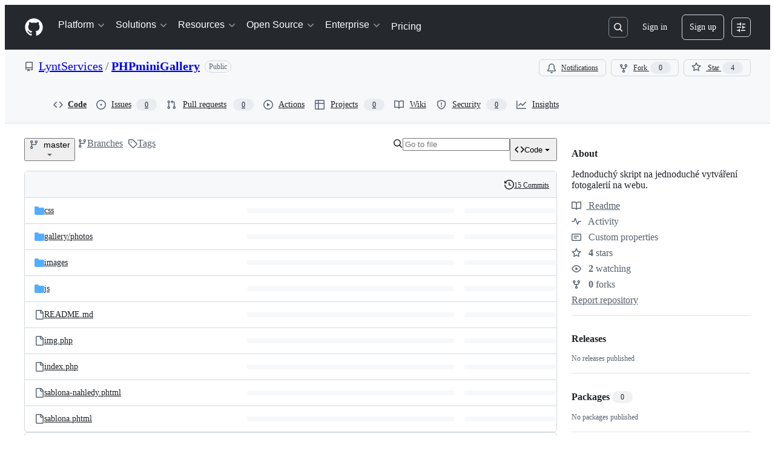

--- FILE ---
content_type: application/javascript
request_url: https://github.githubassets.com/assets/6623-e1e4ce59b9f9.js
body_size: 6701
content:
performance.mark("js-parse-end:6623-e1e4ce59b9f9.js");
"use strict";(globalThis.webpackChunk_github_ui_github_ui=globalThis.webpackChunk_github_ui_github_ui||[]).push([[6623],{61200:(e,a,t)=>{t.d(a,{h1:()=>y,jF:()=>R,Cf:()=>O});var l=t(74848),r=t(16522),s=t(77430),o=t(59672),i=t(26052),n=t(12683);function c(e){let a=e.path?.startsWith("/apps/")??!1;return(!a||e.login?.toLowerCase()!=="copilot-swe-agent")&&a}var d=t(11196);function u(e){let a,t=(0,r.c)(5),{renderTooltip:s,author:o,children:i}=e;if(!1===s){let e;return t[0]!==i?(e=(0,l.jsx)(l.Fragment,{children:i}),t[0]=i,t[1]=e):e=t[1],e}let n=`commits by ${o.login}`;return t[2]!==i||t[3]!==n?(a=(0,l.jsx)(d.m,{text:n,direction:"se",children:i}),t[2]=i,t[3]=n,t[4]=a):a=t[4],a}try{u.displayName||(u.displayName="AuthorTooltip")}catch{}var m=t(96540);let h={fontWeight:"bold",fontColor:"fg.default",includeTooltip:!1,avatarSize:void 0},p=(0,m.createContext)(h);function x(e){let a,t,s,o=(0,r.c)(7),{authorSettings:i,children:c}=e;o[0]!==i?(a=i??{},o[0]=i,o[1]=a):a=o[1],o[2]!==a?(t=(0,n.h1)(h,a),o[2]=a,o[3]=t):t=o[3];let d=t;return o[4]!==d||o[5]!==c?(s=(0,l.jsx)(p,{value:d,children:c}),o[4]=d,o[5]=c,o[6]=s):s=o[6],s}function g(){return(0,m.use)(p)||h}try{p.displayName||(p.displayName="AuthorSettingsContext")}catch{}try{x.displayName||(x.displayName="AuthorSettingsProvider")}catch{}var f=t(69497);function N(e){let a,t,s,o=(0,r.c)(9),{displayName:i,authorSettings:c}=e;return o[0]!==c.fontColor||o[1]!==c.fontWeight?(a={fontWeight:c.fontWeight,color:c.fontColor},o[0]=c.fontColor,o[1]=c.fontWeight,o[2]=a):a=o[2],o[3]!==i||o[4]!==a?(t=(0,l.jsx)(n.EY,{sx:a,className:"AuthorDisplayName-module__Text--i7M4Z",children:i}),o[3]=i,o[4]=a,o[5]=t):t=o[5],o[6]!==i||o[7]!==t?(s=(0,l.jsx)(f.A,{title:i,className:"AuthorDisplayName-module__truncate--Iw1IE",inline:!0,children:t}),o[6]=i,o[7]=t,o[8]=s):s=o[8],s}try{N.displayName||(N.displayName="AuthorDisplayName")}catch{}function y(e){let a,t,d,m,h,p,x=(0,r.c)(22),{author:f,repo:y,sx:j}=e,v=g();if(!f)return null;let _=`${f.login||"author"}`,C=f.avatarUrl,k=`${f.login||"author"}`,b=v.avatarSize;x[0]!==f?(a=c(f),x[0]=f,x[1]=a):a=x[1],x[2]!==f.avatarUrl||x[3]!==v.avatarSize||x[4]!==_||x[5]!==k||x[6]!==a?(t=(0,l.jsx)(s.r,{"aria-label":_,src:C,alt:k,size:b,square:a,className:"AuthorAvatar-module__authorAvatarImage--bQzij"}),x[2]=f.avatarUrl,x[3]=v.avatarSize,x[4]=_,x[5]=k,x[6]=a,x[7]=t):t=x[7];let S=t;return x[8]!==j?(d={...j},x[8]=j,x[9]=d):d=x[9],x[10]!==f.login||x[11]!==f.path||x[12]!==S?(m=f.path?(0,l.jsx)(n.N_,{href:f.path,"data-testid":"avatar-icon-link","data-hovercard-url":f.login?(0,o.dCN)({owner:f.login}):void 0,children:S}):S,x[10]=f.login,x[11]=f.path,x[12]=S,x[13]=m):m=x[13],x[14]!==f||x[15]!==v||x[16]!==y?(h=f.login?(0,l.jsx)(u,{author:f,renderTooltip:v.includeTooltip,children:(0,l.jsx)(n.N_,{muted:!0,href:(0,o.jQC)({repo:y,author:f.login}),"aria-label":`commits by ${f.login}`,"data-hovercard-url":(0,o.dCN)({owner:f.login}),sx:{fontWeight:v.fontWeight,color:v.fontColor,"&:hover":{color:v.fontColor}},className:"AuthorAvatar-module__authorHoverableLink--vw9qe",children:(0,l.jsx)(i.v,{login:f.login,profileName:f.profileName,isAgent:!1})})}):(0,l.jsx)(N,{displayName:f.displayName,authorSettings:v}),x[14]=f,x[15]=v,x[16]=y,x[17]=h):h=x[17],x[18]!==d||x[19]!==m||x[20]!==h?(p=(0,l.jsxs)(n.az,{sx:d,"data-testid":"author-avatar",className:"AuthorAvatar-module__AuthorAvatarContainer--Z1TF8",children:[m,h]}),x[18]=d,x[19]=m,x[20]=h,x[21]=p):p=x[21],p}try{y.displayName||(y.displayName="AuthorAvatar")}catch{}var j=t(84268),v=t(5524),_=t(57387);function C(e){let a,t,s,o,i=(0,r.c)(12),{authors:n,repo:c}=e,d=n.length,[u,h]=(0,m.useState)(!1),p=(0,m.useRef)(null),x=`Show ${d} authors`;return i[0]===Symbol.for("react.memo_cache_sentinel")?(a=()=>{h(!0)},i[0]=a):a=i[0],i[1]!==d||i[2]!==x?(t=(0,l.jsxs)(j.A,{as:"button","aria-label":x,"data-testid":"authors-dialog-anchor",onClick:a,ref:p,muted:!0,className:"AuthorsDialog-module__PrimerLink--EKj48",children:[d," ","people"]}),i[1]=d,i[2]=x,i[3]=t):t=i[3],i[4]!==d||i[5]!==n||i[6]!==u||i[7]!==c?(s=u&&(0,l.jsx)(_.l,{title:`${d} authors`,onClose:()=>{h(!1),setTimeout(()=>p.current?.focus(),25)},width:"medium",height:d>=12?"small":"auto",renderBody:()=>(0,l.jsx)(v.l,{"data-testid":"contributor-dialog-list",className:"AuthorsDialog-module__ActionList--qxNlU",children:n.map((e,a)=>(0,l.jsx)(k,{author:e,repo:c},`${e.login}_${a}`))})}),i[4]=d,i[5]=n,i[6]=u,i[7]=c,i[8]=s):s=i[8],i[9]!==t||i[10]!==s?(o=(0,l.jsxs)(l.Fragment,{children:[t,s]}),i[9]=t,i[10]=s,i[11]=o):o=i[11],o}function k(e){let a,t,i,n,d,u=(0,r.c)(16),{author:m,repo:h}=e,p=m.login??"";u[0]!==h||u[1]!==p?(a=(0,o.jQC)({repo:h,author:p}),u[0]=h,u[1]=p,u[2]=a):a=u[2];let x=m.avatarUrl,g=m.login??m.displayName;u[3]!==m?(t=c(m),u[3]=m,u[4]=t):t=u[4],u[5]!==m.avatarUrl||u[6]!==g||u[7]!==t?(i=(0,l.jsx)(s.r,{src:x,alt:g,"aria-hidden":"true",square:t,className:"AuthorsDialog-module__GitHubAvatar--lwnwX"}),u[5]=m.avatarUrl,u[6]=g,u[7]=t,u[8]=i):i=u[8];let N=m.login??m.displayName??"",y=m.login??m.displayName;return u[9]!==N||u[10]!==y?(n=(0,l.jsx)(f.A,{inline:!0,title:N,children:y}),u[9]=N,u[10]=y,u[11]=n):n=u[11],u[12]!==a||u[13]!==i||u[14]!==n?(d=(0,l.jsxs)(v.l.LinkItem,{"data-testid":"contributor-dialog-row",href:a,className:"AuthorsDialog-module__ActionList_LinkItem--DrLG5",children:[i,n]}),u[12]=a,u[13]=i,u[14]=n,u[15]=d):d=u[15],d}try{C.displayName||(C.displayName="AuthorsDialog")}catch{}try{k.displayName||(k.displayName="AuthorRow")}catch{}var b=t(24494);function S(e){let a,t,i,n=(0,r.c)(11),{authors:d,onBehalfOf:u}=e,m=g();if(n[0]!==m||n[1]!==d){let e;n[3]!==m?(e=(e,a)=>(0,l.jsx)(s.r,{"data-testid":"commit-stack-avatar",src:e.avatarUrl,alt:e.login??e.displayName,"data-hovercard-url":(0,o.dCN)({owner:e.login??""}),square:c(e),size:m.avatarSize},`${e.login}_${a}`),n[3]=m,n[4]=e):e=n[4],a=d.slice(0,5).map(e),n[0]=m,n[1]=d,n[2]=a}else a=n[2];return n[5]!==m||n[6]!==u?(t=u&&(0,l.jsx)(s.r,{"data-testid":"commit-stack-avatar",src:u.avatarUrl,alt:u.login??u.displayName,"data-hovercard-url":(0,o.qsO)({owner:u.login??""}),square:!0,size:m.avatarSize},`${u.login}_on_behalf_of`),n[5]=m,n[6]=u,n[7]=t):t=n[7],n[8]!==a||n[9]!==t?(i=(0,l.jsxs)(b.A,{children:[a,t]}),n[8]=a,n[9]=t,n[10]=i):i=n[10],i}try{S.displayName||(S.displayName="CommitAuthorStack")}catch{}var A=t(34164);function I(e){let a,t,s,c=(0,r.c)(9),{author:d,repo:m,className:h}=e,p=g();return d?(c[0]!==h?(a=(0,A.$)("AuthorLink-module__authorLinkContainer--kzOT6",h),c[0]=h,c[1]=a):a=c[1],c[2]!==d||c[3]!==p||c[4]!==m?(t=d.login?(0,l.jsx)(u,{author:d,renderTooltip:p.includeTooltip,children:(0,l.jsx)(n.N_,{muted:!0,href:(0,o.jQC)({repo:m,author:d.login}),"aria-label":`commits by ${d.login}`,"data-hovercard-url":(0,o.dCN)({owner:d.login}),sx:{fontWeight:p.fontWeight,color:p.fontColor,"&:hover":{color:p.fontColor}},className:"AuthorLink-module__authorNameLink--dCuQh",children:(0,l.jsx)(i.v,{login:d.login,profileName:d.profileName,isAgent:!1})})}):(0,l.jsx)(N,{displayName:d.displayName,authorSettings:p}),c[2]=d,c[3]=p,c[4]=m,c[5]=t):t=c[5],c[6]!==a||c[7]!==t?(s=(0,l.jsx)("div",{"data-testid":"author-link",className:a,children:t}),c[6]=a,c[7]=t,c[8]=s):s=c[8],s):null}try{I.displayName||(I.displayName="AuthorLink")}catch{}function B(e){let a,t,s,i,n=(0,r.c)(12),{org:c,className:d}=e;if(!c)return null;n[0]!==d?(a=(0,A.$)("d-flex flex-row flex-items-center",d),n[0]=d,n[1]=a):a=n[1];let u=c.path,m=`${c.login}'s org home page`;return n[2]!==c.login?(t=(0,o.qsO)({owner:c.login}),n[2]=c.login,n[3]=t):t=n[3],n[4]!==c.login||n[5]!==c.path||n[6]!==m||n[7]!==t?(s=(0,l.jsx)(j.A,{muted:!0,href:u,"aria-label":m,"data-hovercard-url":t,className:"OrgLink-module__orgLink--mWbZQ",children:c.login}),n[4]=c.login,n[5]=c.path,n[6]=m,n[7]=t,n[8]=s):s=n[8],n[9]!==a||n[10]!==s?(i=(0,l.jsx)("div",{className:a,children:s}),n[9]=a,n[10]=s,n[11]=i):i=n[11],i}try{B.displayName||(B.displayName="OrgLink")}catch{}var w=t(38621);let D="CommitAttribution-module__AuthorLink--oMvAS",L="CommitAttribution-module__CommitAttributionContainer--Si80C";function T(e){let a,t=(0,r.c)(3),{author:s,repo:o}=e;return t[0]!==s||t[1]!==o?(a=(0,l.jsx)(y,{author:s,repo:o}),t[0]=s,t[1]=o,t[2]=a):a=t[2],a}function $(e){let a,t,s,o,i=(0,r.c)(13),{author:n,committer:c,committerAttribution:d,onBehalfOf:u,repo:m}=e;return i[0]!==n||i[1]!==c||i[2]!==d?(a=[n],c&&d&&a.push(c),i[0]=n,i[1]=c,i[2]=d,i[3]=a):a=i[3],i[4]!==a||i[5]!==u?(t=(0,l.jsx)(S,{authors:a,onBehalfOf:u}),i[4]=a,i[5]=u,i[6]=t):t=i[6],i[7]!==n||i[8]!==m?(s=(0,l.jsx)(I,{author:n,repo:m,className:D}),i[7]=n,i[8]=m,i[9]=s):s=i[9],i[10]!==t||i[11]!==s?(o=(0,l.jsxs)(l.Fragment,{children:[t,s]}),i[10]=t,i[11]=s,i[12]=o):o=i[12],o}function F(e){let a,t,s,o=(0,r.c)(12),{authors:i,onBehalfOf:n,repo:c}=e;if(o[0]!==i||o[1]!==n?(a=(0,l.jsx)(S,{authors:i,onBehalfOf:n}),o[0]=i,o[1]=n,o[2]=a):a=o[2],o[3]!==i||o[4]!==c){let e;o[6]!==i.length||o[7]!==c?(e=(e,a)=>(0,l.jsxs)(m.Fragment,{children:[(0,l.jsx)(I,{author:e,repo:c,className:D}),a!==i.length-1&&(0,l.jsx)("span",{className:"pl-1",children:"and"})]},`${e.login}_${a}`),o[6]=i.length,o[7]=c,o[8]=e):e=o[8],t=i.map(e),o[3]=i,o[4]=c,o[5]=t}else t=o[5];return o[9]!==a||o[10]!==t?(s=(0,l.jsxs)(l.Fragment,{children:[a,t]}),o[9]=a,o[10]=t,o[11]=s):s=o[11],s}function z(e){let a,t,s,o=(0,r.c)(9),{authors:i,onBehalfOf:n,repo:c}=e;return o[0]!==i||o[1]!==n?(a=(0,l.jsx)(S,{authors:i,onBehalfOf:n}),o[0]=i,o[1]=n,o[2]=a):a=o[2],o[3]!==i||o[4]!==c?(t=(0,l.jsx)(C,{authors:i,repo:c}),o[3]=i,o[4]=c,o[5]=t):t=o[5],o[6]!==a||o[7]!==t?(s=(0,l.jsxs)(l.Fragment,{children:[a,t]}),o[6]=a,o[7]=t,o[8]=s):s=o[8],s}function R(e){let a,t,s,o,i,n,c,d,u,m=(0,r.c)(43),{authors:h,committer:p,committerAttribution:g,onBehalfOf:f,repo:N,children:y,includeVerbs:j,authorSettings:v,textVariant:_}=e,C=void 0===j||j,k=1===h.length&&!g&&!f,b=1===h.length&&(g||f),S=2===h.length&&!g,I=!k&&!b&&!S,w=h[0],D=C?"pl-1":"",R="muted"===(void 0===_?"default":_)?"color-fg-muted":"";m[0]!==R?(a=(0,A.$)(R,L),m[0]=R,m[1]=a):a=m[1],m[2]!==w||m[3]!==N||m[4]!==k?(t=k&&w&&(0,l.jsx)(T,{author:w,repo:N}),m[2]=w,m[3]=N,m[4]=k,m[5]=t):t=m[5],m[6]!==b||m[7]!==p||m[8]!==g||m[9]!==w||m[10]!==f||m[11]!==N?(s=b&&w&&(0,l.jsx)($,{author:w,committer:p,committerAttribution:g,onBehalfOf:f,repo:N}),m[6]=b,m[7]=p,m[8]=g,m[9]=w,m[10]=f,m[11]=N,m[12]=s):s=m[12],m[13]!==h||m[14]!==S||m[15]!==f||m[16]!==N?(o=S&&(0,l.jsx)(F,{authors:h,onBehalfOf:f,repo:N}),m[13]=h,m[14]=S,m[15]=f,m[16]=N,m[17]=o):o=m[17],m[18]!==h||m[19]!==I||m[20]!==f||m[21]!==N?(i=I&&(0,l.jsx)(z,{authors:h,onBehalfOf:f,repo:N}),m[18]=h,m[19]=I,m[20]=f,m[21]=N,m[22]=i):i=m[22];let O=g||!1;return m[23]!==p||m[24]!==C||m[25]!==N||m[26]!==O||m[27]!==D?(n=(0,l.jsx)(U,{committer:p,committerAttribution:O,includeVerbs:C,repo:N,verbClass:D}),m[23]=p,m[24]=C,m[25]=N,m[26]=O,m[27]=D,m[28]=n):n=m[28],m[29]!==f?(c=f&&(0,l.jsxs)(l.Fragment,{children:[(0,l.jsx)("span",{className:"pl-1",children:"on behalf of"}),(0,l.jsx)(B,{org:f,className:"pl-1"})]}),m[29]=f,m[30]=c):c=m[30],m[31]!==v||m[32]!==y||m[33]!==n||m[34]!==c||m[35]!==t||m[36]!==s||m[37]!==o||m[38]!==i?(d=(0,l.jsxs)(x,{authorSettings:v,children:[t,s,o,i,n,c,y]}),m[31]=v,m[32]=y,m[33]=n,m[34]=c,m[35]=t,m[36]=s,m[37]=o,m[38]=i,m[39]=d):d=m[39],m[40]!==d||m[41]!==a?(u=(0,l.jsx)("div",{className:a,children:d}),m[40]=d,m[41]=a,m[42]=u):u=m[42],u}function U(e){let a=(0,r.c)(18),{committer:t,committerAttribution:s,includeVerbs:o,repo:i,verbClass:n}=e;if(t&&t.isGitHub){let e,t=o&&"authored";return a[0]!==t||a[1]!==n?(e=(0,l.jsx)("span",{className:n,children:t}),a[0]=t,a[1]=n,a[2]=e):e=a[2],e}if(s){let e,r,s,c,d=o?"authored and":"and";a[6]!==d?(e=(0,l.jsx)("span",{className:"pl-1",children:d}),a[6]=d,a[7]=e):e=a[7],a[8]!==t||a[9]!==i?(r=(0,l.jsx)(I,{author:t,repo:i,className:D}),a[8]=t,a[9]=i,a[10]=r):r=a[10];let u=o&&"committed";return a[11]!==u||a[12]!==n?(s=(0,l.jsx)("span",{className:n,children:u}),a[11]=u,a[12]=n,a[13]=s):s=a[13],a[14]!==e||a[15]!==r||a[16]!==s?(c=(0,l.jsxs)(l.Fragment,{children:[e,r,s]}),a[14]=e,a[15]=r,a[16]=s,a[17]=c):c=a[17],c}{let e,t=o&&"committed";return a[3]!==t||a[4]!==n?(e=(0,l.jsx)("span",{className:n,children:t}),a[3]=t,a[4]=n,a[5]=e):e=a[5],e}}function O(e){let a,t,s,o,i,n=(0,r.c)(11),{pusher:c,repo:d,children:u,textVariant:m}=e;if(!c)return null;let h="muted"===(void 0===m?"default":m)?"color-fg-muted":"";return n[0]!==h?(a=(0,A.$)(h,L),n[0]=h,n[1]=a):a=n[1],n[2]===Symbol.for("react.memo_cache_sentinel")?(t=(0,l.jsx)("span",{className:"pl-1 pr-1",children:(0,l.jsx)(w.RepoPushIcon,{className:"mr-1",size:"small"})}),n[2]=t):t=n[2],n[3]!==c||n[4]!==d?(s=(0,l.jsx)(T,{author:c,repo:d}),n[3]=c,n[4]=d,n[5]=s):s=n[5],n[6]===Symbol.for("react.memo_cache_sentinel")?(o=(0,l.jsx)("span",{className:"pl-1",children:"pushed"}),n[6]=o):o=n[6],n[7]!==u||n[8]!==a||n[9]!==s?(i=(0,l.jsxs)("div",{className:a,children:[t,s,o,u]}),n[7]=u,n[8]=a,n[9]=s,n[10]=i):i=n[10],i}try{T.displayName||(T.displayName="SingleAuthor")}catch{}try{$.displayName||($.displayName="AuthorByline")}catch{}try{F.displayName||(F.displayName="TwoAuthors")}catch{}try{z.displayName||(z.displayName="MultipleAuthors")}catch{}try{R.displayName||(R.displayName="CommitAttribution")}catch{}try{U.displayName||(U.displayName="AuthoredOrCommitted")}catch{}try{O.displayName||(O.displayName="PushAttribution")}catch{}},99896:(e,a,t)=>{t.d(a,{xC:()=>_,B6:()=>b,ym:()=>I});var l=t(74848),r=t(16522),s=t(38621),o=t(12683),i=t(55255),n=t(10436),c=t(96540),d=t(34164),u=t(69726),m=t(57387),h=t(77430),p=t(84268),x=t(11196);let g="CheckRunItem-module__Text_2--JMqoY";function f(e){let a,t,o,i,n,c,d,u,m,f,N,y,j,v=(0,r.c)(37),{checkRun:_}=e;v[0]!==_.icon?(a=function(e){switch(e){case"check":return(0,l.jsx)(s.CheckIcon,{className:"fgColor-success my-0 mx-2 flex-self-center"});case"dot-fill":return(0,l.jsx)(s.DotFillIcon,{className:"fgColor-attention my-0 mx-2 flex-self-center"});case"stop":return(0,l.jsx)(s.StopIcon,{className:"fgColor-muted my-0 mx-2 flex-self-center"});case"issue-reopened":return(0,l.jsx)(s.IssueReopenedIcon,{className:"fgColor-muted my-0 mx-2 flex-self-center"});case"clock":return(0,l.jsx)(s.ClockIcon,{className:"fgColor-attention my-0 mx-2 flex-self-center"});case"square-fill":return(0,l.jsx)(s.SquareFillIcon,{className:"fgColor-default my-0 mx-2 flex-self-center"});case"skip":return(0,l.jsx)(s.SkipIcon,{className:"fgColor-muted my-0 mx-2 flex-self-center"});case"alert":return(0,l.jsx)(s.AlertIcon,{className:"fgColor-danger my-0 mx-2 flex-self-center"});default:return(0,l.jsx)(s.XIcon,{className:"fgColor-danger my-0 mx-2 flex-self-center"})}}(_.icon),v[0]=_.icon,v[1]=a):a=v[1];let C=a,k="in_progress"===_.state;return v[2]!==C||v[3]!==k?(t=k?(0,l.jsx)("div",{className:"CheckRunItem-module__Box_2--Ht42S",children:(0,l.jsxs)("svg",{fill:"none",viewBox:"0 0 16 16",className:"anim-rotate","aria-hidden":"true",role:"img",children:[(0,l.jsx)("path",{opacity:".5",d:"M8 15A7 7 0 108 1a7 7 0 000 14v0z",stroke:"var(--fgColor-attention)",strokeWidth:"2"}),(0,l.jsx)("path",{d:"M15 8a7 7 0 01-7 7",stroke:"var(--fgColor-attention)",strokeWidth:"2"}),(0,l.jsx)("path",{d:"M8 12a4 4 0 100-8 4 4 0 000 8z",fill:"var(--fgColor-attention)"})]})}):(0,l.jsx)(l.Fragment,{children:C}),v[2]=C,v[3]=k,v[4]=t):t=v[4],v[5]!==_.avatarBackgroundColor?(o={backgroundColor:_.avatarBackgroundColor},v[5]=_.avatarBackgroundColor,v[6]=o):o=v[6],v[7]!==_.avatarLogo||v[8]!==o?(i=(0,l.jsx)(h.r,{square:!0,src:_.avatarLogo,sx:o}),v[7]=_.avatarLogo,v[8]=o,v[9]=i):i=v[9],v[10]!==_.avatarUrl||v[11]!==i?(n=(0,l.jsx)(p.A,{href:_.avatarUrl,"aria-label":"Avatar",className:"CheckRunItem-module__Link--sKVjI",children:i}),v[10]=_.avatarUrl,v[11]=i,v[12]=n):n=v[12],v[13]!==_.avatarDescription||v[14]!==n?(c=(0,l.jsx)(x.m,{text:_.avatarDescription,direction:"e",children:n}),v[13]=_.avatarDescription,v[14]=n,v[15]=c):c=v[15],v[16]!==t||v[17]!==c?(d=(0,l.jsxs)("div",{className:"CheckRunItem-module__Box_1--uqwhY",children:[t,c]}),v[16]=t,v[17]=c,v[18]=d):d=v[18],v[19]!==_.name?(u=(0,l.jsxs)("span",{className:"CheckRunItem-module__Text_1--byPUg",children:[_.name," "]}),v[19]=_.name,v[20]=u):u=v[20],v[21]!==_.additionalContext||v[22]!==_.pending?(m=_.pending?(0,l.jsx)("span",{className:g,children:_.additionalContext}):_.additionalContext,v[21]=_.additionalContext,v[22]=_.pending,v[23]=m):m=v[23],v[24]!==_.description||v[25]!==_.pending?(f=_.description&&(0,l.jsxs)("span",{children:[" ","- ",_.pending?(0,l.jsx)("span",{className:g,children:_.description}):_.description]}),v[24]=_.description,v[25]=_.pending,v[26]=f):f=v[26],v[27]!==f||v[28]!==u||v[29]!==m?(N=(0,l.jsxs)("span",{className:"CheckRunItem-module__Text--yCiXY",children:[u,m,f]}),v[27]=f,v[28]=u,v[29]=m,v[30]=N):N=v[30],v[31]!==_.targetUrl?(y=(0,l.jsx)(p.A,{href:_.targetUrl,className:"CheckRunItem-module__Link_1--i579_",children:"Details"}),v[31]=_.targetUrl,v[32]=y):y=v[32],v[33]!==N||v[34]!==y||v[35]!==d?(j=(0,l.jsxs)("li",{"data-testid":"check-run-item",className:"CheckRunItem-module__Box--LZ7kH",children:[d,N,y]}),v[33]=N,v[34]=y,v[35]=d,v[36]=j):j=v[36],j}try{f.displayName||(f.displayName="CheckRunItem")}catch{}function N(e){let a,t,s=(0,r.c)(4),{checkRuns:o}=e;return s[0]!==o?(a=o.map(y),s[0]=o,s[1]=a):a=s[1],s[2]!==a?(t=(0,l.jsx)("ul",{className:"ChecksStatusBadgeFooter-module__Box--A9a95",children:a}),s[2]=a,s[3]=t):t=s[3],t}function y(e,a){return(0,l.jsx)(f,{checkRun:e},a)}try{N.displayName||(N.displayName="ChecksStatusBadgeFooter")}catch{}let j="ChecksStatusBadgeHeader-module__Text_1--Ccfb0";function v(e){let a=(0,r.c)(4),{checksHeaderState:t}=e;switch(t){case"SUCCEEDED":{let e;return a[0]===Symbol.for("react.memo_cache_sentinel")?(e=(0,l.jsx)("span",{className:"ChecksStatusBadgeHeader-module__Text--mNbul",children:"All checks have passed"}),a[0]=e):e=a[0],e}case"FAILED":{let e;return a[1]===Symbol.for("react.memo_cache_sentinel")?(e=(0,l.jsx)("span",{className:j,children:"All checks have failed"}),a[1]=e):e=a[1],e}case"PENDING":{let e;return a[2]===Symbol.for("react.memo_cache_sentinel")?(e=(0,l.jsx)("span",{className:"ChecksStatusBadgeHeader-module__Text_2--d8Yn7",children:"Some checks haven\u2019t completed yet"}),a[2]=e):e=a[2],e}default:{let e;return a[3]===Symbol.for("react.memo_cache_sentinel")?(e=(0,l.jsx)("span",{className:j,children:"Some checks were not successful"}),a[3]=e):e=a[3],e}}}try{v.displayName||(v.displayName="HeaderState")}catch{}function _(e){let a,t,s=(0,r.c)(7),{combinedStatus:o,isOpen:i,onDismiss:n}=e;s[0]!==o?(a=o?(0,l.jsx)(v,{checksHeaderState:o.checksHeaderState}):"Loading...",s[0]=o,s[1]=a):a=s[1];let c=a;return s[2]!==o||s[3]!==i||s[4]!==n||s[5]!==c?(t=i?(0,l.jsx)(m.l,{onClose:n,title:c,subtitle:o?o.checksStatusSummary:void 0,width:"xlarge",renderBody:()=>(0,l.jsx)(m.l.Body,{className:"CheckStatusDialog-module__Dialog_Body--sRD_i",children:o?(0,l.jsx)(N,{checkRuns:o.checkRuns}):(0,l.jsx)("div",{className:"CheckStatusDialog-module__Box--uYuTX",children:(0,l.jsx)(u.A,{size:"medium"})})}),className:"CheckStatusDialog-module__Dialog--k1EnR"}):null,s[2]=o,s[3]=i,s[4]=n,s[5]=c,s[6]=t):t=s[6],t}try{_.displayName||(_.displayName="CheckStatusDialog")}catch{}let C={success:{circled:s.CheckCircleIcon,filled:s.CheckCircleFillIcon,default:s.CheckIcon,color:"var(--bgColor-success-emphasis, var(--color-success-emphasis))"},pending:{circled:s.CircleIcon,filled:s.DotFillIcon,default:s.DotFillIcon,color:"var(--bgColor-attention-emphasis, var(--color-scale-yellow-4))"},failure:{circled:s.XCircleIcon,filled:s.XCircleFillIcon,default:s.XIcon,color:"var(--bgColor-danger-emphasis, var(--color-scale-red-4))"},error:{circled:s.QuestionIcon,filled:s.QuestionIcon,default:s.QuestionIcon,color:"var(--fgColor-muted, var(--color-canvas-subtle))"}};function k(e){let a,t,s,o,u,m=(0,r.c)(19),{className:h,descriptionText:p,icon:x,iconColor:g,tooltipText:f}=e,N=(0,c.useId)(),y=f?N:void 0,j=f?void 0:p||"See all checks";m[0]!==g?(a={color:g},m[0]=g,m[1]=a):a=m[1],m[2]!==x||m[3]!==y||m[4]!==j||m[5]!==a?(t=(0,l.jsx)(n.m4,{"aria-labelledby":y,icon:x,"aria-label":j,sx:a}),m[2]=x,m[3]=y,m[4]=j,m[5]=a,m[6]=t):t=m[6];let v=t;if(f){let e;m[7]!==v||m[8]!==N||m[9]!==f?(e=(0,l.jsx)(i.A,{id:N,"aria-label":f,direction:"e",children:v}),m[7]=v,m[8]=N,m[9]=f,m[10]=e):e=m[10],v=e}return m[11]!==h?(s=(0,d.$)(h,"d-flex flex-items-center gap-1"),m[11]=h,m[12]=s):s=m[12],m[13]!==p?(o=p&&(0,l.jsxs)("span",{children:[" ",p]}),m[13]=p,m[14]=o):o=m[14],m[15]!==v||m[16]!==s||m[17]!==o?(u=(0,l.jsxs)("span",{className:s,"data-testid":"checks-status-badge-icon-only",children:[v,o]}),m[15]=v,m[16]=s,m[17]=o,m[18]=u):u=m[18],u}function b(e){let a,t,s,i,n=(0,r.c)(27),{statusRollup:u,combinedStatus:m,variant:h,disablePopover:p,buttonClassName:x,buttonSx:g,size:f,descriptionText:N,onWillOpenPopup:y}=e,j=void 0===h?"default":h,v=void 0===f?"medium":f,b=void 0===N?"":N,[S,A]=(0,c.useState)(!1),I=(0,c.useRef)(null),B=C[u],w=B?.[j]||C.error[j],D=B?.color||C.error.color;n[0]!==w||n[1]!==D?(a={icon:w,iconColor:D},n[0]=w,n[1]=D,n[2]=a):a=n[2];let{icon:L,iconColor:T}=a;if("error"===u){let e,a=p?void 0:"p-1";return n[3]!==L||n[4]!==T||n[5]!==a?(e=(0,l.jsx)(k,{className:a,descriptionText:"?/?",icon:L,iconColor:T,tooltipText:"There was an error retrieving checks status"}),n[3]=L,n[4]=T,n[5]=a,n[6]=e):e=n[6],e}if(p){let e;return n[7]!==b||n[8]!==L||n[9]!==T?(e=(0,l.jsx)(k,{descriptionText:b,icon:L,iconColor:T}),n[7]=b,n[8]=L,n[9]=T,n[10]=e):e=n[10],e}return n[11]!==x||n[12]!==g||n[13]!==m?.checksStatusSummary||n[14]!==b||n[15]!==y||n[16]!==L||n[17]!==T||n[18]!==v||n[19]!==u?(t=b?(0,l.jsx)(o.$n,{"data-testid":"checks-status-badge-button",leadingVisual:L,variant:"invisible",size:v,"aria-label":m?.checksStatusSummary??`Status checks: ${u}`,sx:{svg:{color:T},...g},ref:I,onClick:()=>{y?.(),A(!0)},className:(0,d.$)("ChecksStatusBadge-module__ChecksStatusBadgeButton--rZYKL",x),children:b}):(0,l.jsx)(o.K0,{"data-testid":"checks-status-badge-icon",tooltipDirection:"s",icon:L,variant:"invisible",size:v,"aria-label":m?.checksStatusSummary??u,sx:{svg:{color:T},...g},className:(0,d.$)("ChecksStatusBadge-module__ChecksStatusBadgeIconButton--rpD4z",x),ref:I,onClick:()=>{y?.(),A(!0)}}),n[11]=x,n[12]=g,n[13]=m?.checksStatusSummary,n[14]=b,n[15]=y,n[16]=L,n[17]=T,n[18]=v,n[19]=u,n[20]=t):t=n[20],n[21]!==m||n[22]!==S?(s=S&&(0,l.jsx)(_,{combinedStatus:m,isOpen:S,onDismiss:()=>{A(!1),setTimeout(()=>{I.current?.focus()},0)}}),n[21]=m,n[22]=S,n[23]=s):s=n[23],n[24]!==t||n[25]!==s?(i=(0,l.jsxs)(l.Fragment,{children:[t,s]}),n[24]=t,n[25]=s,n[26]=i):i=n[26],i}try{k.displayName||(k.displayName="IconOnlyStatus")}catch{}try{b.displayName||(b.displayName="ChecksStatusBadge")}catch{}var S=t(59672),A=t(96379);function I(e,a){let t,l,s=(0,r.c)(7),[o,i]=(0,c.useState)(),[n,d]=(0,c.useState)();s[0]!==e||s[1]!==n||s[2]!==a?(t=async()=>{if(n!==e&&(d(e),i(void 0),e)){let t=(0,S.vki)(a,e),l=await (0,A.lS)(t);i(await l.json())}},s[0]=e,s[1]=n,s[2]=a,s[3]=t):t=s[3];let u=t;return s[4]!==o||s[5]!==u?(l=[o,u],s[4]=o,s[5]=u,s[6]=l):l=s[6],l}}}]);
//# sourceMappingURL=6623-904cd74b9449.js.map

--- FILE ---
content_type: application/javascript
request_url: https://github.githubassets.com/assets/73661-de1b75f3545a.js
body_size: 18812
content:
performance.mark("js-parse-end:73661-de1b75f3545a.js");
"use strict";(globalThis.webpackChunk_github_ui_github_ui=globalThis.webpackChunk_github_ui_github_ui||[]).push([[73661],{5205:(e,t,i)=>{i.d(t,{k:()=>U,o:()=>$});var r=i(74848),a=i(78314),n=i(72511),o=i(12683),s=i(49799),l=i(53552),c=i(59672),d=i(96379),u=i(96540),h=i(6665),m=i(38621),f=i(94236),y=i(21373),p=i(72579),x=i(73077),N=i(55630),b=i(34164);function g({children:e}){return(0,r.jsx)("div",{className:(0,b.$)("popover-container-width","InfobarPopover-module__Box--qtcHk"),children:e})}function j({icon:e,header:t,content:i,headerRef:a}){return(0,r.jsxs)("div",{className:"d-flex p-3",children:[(0,r.jsx)("div",{className:"mr-2",children:e}),(0,r.jsxs)("div",{children:[(0,r.jsx)("h2",{ref:a,tabIndex:-1,className:"f5 mb-1",children:t}),(0,r.jsx)("span",{className:"fgColor-muted f6",children:i})]})]})}function v({icon:e,success:t}){return(0,r.jsx)(N.A,{size:30,icon:()=>(0,r.jsx)(e,{size:16}),className:(0,b.$)("InfobarPopover-module__CircleOcticon--yvGLn",t&&"InfobarPopover-module__success--LF_X5")})}function w({children:e}){return(0,r.jsx)("div",{className:"d-flex flex-wrap flex-justify-between p-3 gap-3 border-top borderColor-muted",children:e})}try{g.displayName||(g.displayName="PopoverContainer")}catch{}try{j.displayName||(j.displayName="PopoverContent")}catch{}try{v.displayName||(v.displayName="PopoverIcon")}catch{}try{w.displayName||(w.displayName="PopoverActions")}catch{}function k(e){return`${e} ${1===e?"commit":"commits"}`}function C({comparison:e,repo:t,linkify:i=!1}){let{sendRepoClickEvent:a}=(0,h.T)(),{ahead:n,behind:o,baseBranch:s,baseBranchRange:l,currentRef:d}=e,u=(0,c.bSP)({repo:t,base:l,head:d}),m=(0,c.bSP)({repo:t,base:d,head:l}),f=()=>a("AHEAD_BEHIND_LINK",{category:"Branch Infobar",action:"Ahead Compare",label:`ref_loc:bar;is_fork:${t.isFork}`}),y=()=>a("AHEAD_BEHIND_LINK",{category:"Branch Infobar",action:"Behind Compare",label:`ref_loc:bar;is_fork:${t.isFork}`});return 0===n&&0===o?(0,r.jsxs)("span",{children:["This branch is up to date with ",(0,r.jsx)(p.A,{as:"span",children:s}),"."]}):n>0&&o>0?(0,r.jsxs)("span",{children:["This branch is"," ",(0,r.jsxs)(S,{linkify:i,href:u,onClick:f,children:[k(n)," ahead of"]})," and ",(0,r.jsxs)(S,{linkify:i,href:m,onClick:y,children:[k(o)," behind"]})," ",(0,r.jsx)(p.A,{as:"span",children:s}),"."]}):n>0?(0,r.jsxs)("span",{children:["This branch is"," ",(0,r.jsxs)(S,{linkify:i,href:u,onClick:f,children:[k(n)," ahead of"]})," ",(0,r.jsx)(p.A,{as:"span",children:s}),"."]}):(0,r.jsxs)("span",{children:["This branch is"," ",(0,r.jsxs)(S,{linkify:i,href:m,onClick:y,children:[k(o)," behind"]})," ",(0,r.jsx)(p.A,{as:"span",children:s}),"."]})}function S({sx:e,href:t,linkify:i,children:a,...n}){return i?(0,r.jsx)(o.N_,{sx:e,href:t,...n,children:a}):(0,r.jsx)("span",{children:a})}try{C.displayName||(C.displayName="RefComparisonText")}catch{}try{S.displayName||(S.displayName="LinkOrText")}catch{}var A=i(9281);function R({comparison:e}){let t=(0,a.t)(),i=e.ahead>0,n=(0,c.bSP)({repo:t,base:e.baseBranchRange,head:e.currentRef});return(0,r.jsxs)(r.Fragment,{children:[(0,r.jsx)(j,{icon:(0,r.jsx)(v,{icon:m.GitPullRequestIcon}),header:i?(0,r.jsx)(C,{repo:t,comparison:{...e,behind:0}}):(0,r.jsxs)("span",{children:["This branch is not ahead of the upstream ",(0,r.jsx)(p.A,{as:"span",children:e.baseBranch}),"."]}),content:(0,r.jsx)("p",{children:i?"Open a pull request to contribute your changes upstream.":"No new commits yet. Enjoy your day!"})}),i&&(0,r.jsxs)(w,{children:[!t.isFork&&(0,r.jsx)(x.z,{className:(0,b.$)(A.A["code-view-link-button"],"flex-1"),href:n,"data-testid":"compare-button",children:"Compare"}),(0,r.jsx)(x.z,{className:(0,b.$)(A.A["code-view-link-button"],"flex-1"),href:`${n}?expand=1`,variant:"primary","data-testid":"open-pr-button",children:"Open pull request"})]})]})}try{R.displayName||(R.displayName="ContributePopoverContent")}catch{}function _({comparison:e}){let{sendRepoClickEvent:t}=(0,h.T)();return(0,r.jsxs)(f.W,{onOpenChange:e=>e&&t("CONTRIBUTE_BUTTON",{category:"Branch Infobar",action:"Open Contribute dropdown",label:"ref_loc:contribute_dropdown"}),children:[(0,r.jsx)(f.W.Anchor,{children:(0,r.jsx)(y.Q,{leadingVisual:m.GitPullRequestIcon,trailingVisual:m.TriangleDownIcon,children:"Contribute"})}),(0,r.jsx)(f.W.Overlay,{align:"end",className:"mt-2",children:(0,r.jsx)(g,{children:(0,r.jsx)(R,{comparison:e})})})]})}try{_.displayName||(_.displayName="ContributeButton")}catch{}var B=i(69726),M=i(84268);function E(e,t,i){let[r,a]=(0,u.useState)(!1);return{disabled:r,label:r?t:e,action:async()=>{a(!0),await i(),a(!1)}}}let F={category:"Branch Infobar",label:"ref_loc:fetch_upstream_dropdown"};function T({comparison:e,discard:t,update:i}){let n=(0,a.t)(),{helpUrl:o}=(0,l.sq)(),{sendRepoClickEvent:s}=(0,h.T)(),d=`${o}/github/collaborating-with-issues-and-pull-requests/syncing-a-fork`,f=(0,c.bSP)({repo:n,base:e.baseBranchRange,head:e.currentRef}),p=H(e),x=e.behind>0,N=E(`Discard ${k(e.ahead)}`,"Discarding changes...",t),g=E("Update branch","Updating...",i),C={compare:"behind"===p,discard:"behind-and-ahead"===p&&e.isTrackingBranch,update:["behind","behind-and-ahead"].includes(p)},S=Object.values(C).some(Boolean),R=(0,u.useRef)(null);return(0,u.useEffect)(()=>{let e=window.setTimeout(()=>R.current?.focus());return()=>{window.clearTimeout(e)}}),(0,r.jsxs)(r.Fragment,{children:[(0,r.jsx)(j,{icon:(0,r.jsx)(v,{icon:x?m.GitMergeIcon:m.CheckIcon,success:!x}),headerRef:R,header:(0,r.jsx)(L,{comparison:e}),content:(0,r.jsx)(I,{comparison:e,helpUrl:d})}),S&&(0,r.jsxs)(w,{children:[C.compare&&(0,r.jsx)(y.Q,{as:M.A,className:(0,b.$)(A.A["code-view-link-button"],"flex-1"),href:f,onClick:()=>s("SYNC_FORK.COMPARE",{...F,action:"Compare"}),"data-testid":"compare-button",children:"Compare"}),C.discard&&(0,r.jsx)(y.Q,{onClick:N.action,className:"flex-1","data-testid":"discard-button",variant:"danger",disabled:N.disabled,children:N.label}),C.update&&(0,r.jsx)(y.Q,{onClick:g.action,disabled:g.disabled,className:"flex-1",variant:"primary","data-testid":"update-branch-button",children:g.label})]})]})}function H({behind:e,ahead:t}){return 0===e&&0===t?"sync":e>0&&t>0?"behind-and-ahead":e>0?"behind":"ahead"}function L({comparison:e}){switch(H(e)){case"behind":case"behind-and-ahead":return(0,r.jsx)("span",{children:"This branch is out-of-date"});default:return(0,r.jsxs)("span",{children:["This branch is not behind the upstream ",(0,r.jsx)(p.A,{as:"span",children:e.baseBranch}),"."]})}}function I({comparison:e,helpUrl:t}){switch(H(e)){case"sync":case"ahead":return(0,r.jsx)("p",{children:"No new commits to fetch. Enjoy your day!"});case"behind":return(0,r.jsxs)(r.Fragment,{children:[(0,r.jsxs)("p",{children:["Update branch to keep this branch up-to-date by syncing ",k(e.behind)," from the upstream repository."]}),(0,r.jsx)("p",{children:(0,r.jsx)(M.A,{href:t,target:"_blank",rel:"noopener noreferrer",children:"Learn more about syncing a fork"})})]});case"behind-and-ahead":return e.isTrackingBranch?(0,r.jsxs)(r.Fragment,{children:[(0,r.jsx)("p",{children:"Update branch to merge the latest changes from the upstream repository into this branch."}),(0,r.jsxs)("p",{children:["Discard ",k(e.ahead)," to make this branch match the upstream repository."," ",k(e.ahead)," will be removed from this branch."]}),(0,r.jsx)("p",{children:(0,r.jsx)(M.A,{href:t,target:"_blank",rel:"noopener noreferrer",children:"Learn more about syncing a fork"})})]}):(0,r.jsx)("p",{children:"Update branch to merge the latest changes from the upstream repository into this branch."})}}try{T.displayName||(T.displayName="FetchUpstreamPopoverContent")}catch{}try{L.displayName||(L.displayName="HeaderText")}catch{}try{I.displayName||(I.displayName="ContentText")}catch{}function D({comparison:e,discard:t}){let i=(0,a.t)(),{sendRepoClickEvent:n}=(0,h.T)(),o=(0,c.w7M)({repo:i,refName:e.currentRef}),s=k(e.ahead),l=E(`Discard ${s}`,"Discarding changes...",t);return(0,r.jsxs)(r.Fragment,{children:[(0,r.jsx)(j,{icon:(0,r.jsx)(v,{icon:m.AlertIcon}),header:"This branch has conflicts that must be resolved",content:(0,r.jsxs)(r.Fragment,{children:[(0,r.jsxs)("p",{children:["Discard ",s," to make this branch match the upstream repository. ",s," will be removed from this branch."]}),(0,r.jsx)("p",{children:"You can resolve merge conflicts using the command line and a text editor."})]})}),(0,r.jsxs)(w,{children:[(0,r.jsx)(y.Q,{className:"flex-1",onClick:l.action,disabled:l.disabled,"data-testid":"discard-button",variant:"danger",children:l.label}),(0,r.jsx)(y.Q,{as:M.A,className:(0,b.$)(A.A["code-view-link-button"],"flex-1"),href:o,variant:"primary","data-testid":"open-pr-button",onClick:()=>n("SYNC_FORK.OPEN_PR",{...F,action:"Open pull request"}),children:"Open pull request"})]})]})}try{D.displayName||(D.displayName="FetchUpstreamWithConflictsPopoverContent")}catch{}function W({comparison:e}){let[t,i,n]=function({head:e,base:t}){let[i,r]=(0,u.useState)(),[n,o]=(0,u.useState)(!0),[s,l]=(0,u.useState)(),h=(0,a.t)(),m=(0,c.a3t)({repo:h,head:e,base:t});return(0,u.useEffect)(()=>{(async()=>{o(!0),r(void 0);let e=await (0,d.lS)(m);try{e.ok?r((await e.json()).state):l(e.statusText)}catch(e){l(e?.message||e?.toString())}o(!1)})()},[m]),[i,n,s]}({base:e.currentRef,head:e.baseBranchRange}),{sendRepoClickEvent:o}=(0,h.T)(),{discardChanges:s,updateBranch:m}=function(){let e=(0,a.t)(),{refInfo:{name:t}}=(0,l.eu)(),i=(0,c.X6K)({repo:e,refName:t,discard:!0}),r=(0,c.X6K)({repo:e,refName:t,discard:!1});return{updateBranch:(0,u.useCallback)(()=>(0,d.DI)(r,{method:"POST"}),[r]),discardChanges:(0,u.useCallback)(()=>(0,d.DI)(i,{method:"POST"}),[i])}}(),f=async()=>{o("SYNC_FORK.DISCARD",{...F,action:"Discard Conflicts"});let e=await s();e.ok&&e.url&&(window.location.href=e.url)},y=async()=>{o("SYNC_FORK.UPDATE",{...F,action:"Fetch and merge"});let e=await m();e.ok&&e.url&&(window.location.href=e.url)};return 0===e.behind?(0,r.jsx)(T,{update:y,discard:f,comparison:e}):i||n?(0,r.jsx)("div",{className:"p-4 d-flex flex-justify-center",children:(0,r.jsx)(B.A,{})}):"clean"===t?(0,r.jsx)(T,{update:y,discard:f,comparison:e}):(0,r.jsx)(D,{discard:f,comparison:e})}try{W.displayName||(W.displayName="FetchPopoverContainer")}catch{}function O({comparison:e}){let{sendRepoClickEvent:t}=(0,h.T)();return(0,r.jsxs)(f.W,{onOpenChange:i=>i&&t("SYNC_FORK_BUTTON",{category:"Branch Infobar",action:"Open Fetch upstream dropdown",label:"ref_loc:fetch_upstream_dropdown",ahead:e.ahead,behind:e.behind}),children:[(0,r.jsx)(f.W.Anchor,{children:(0,r.jsx)(y.Q,{leadingVisual:m.SyncIcon,trailingAction:m.TriangleDownIcon,children:"Sync fork"})}),(0,r.jsx)(f.W.Overlay,{align:"end",className:"mt-2",children:(0,r.jsx)(g,{children:(0,r.jsx)(W,{comparison:e})})})]})}try{O.displayName||(O.displayName="FetchUpstreamButton")}catch{}function P({repo:e,pullRequestNumber:t}){return(0,r.jsxs)(M.A,{href:(0,c.oDn)({repo:e,number:t}),className:"PullRequestLink-module__Link--i17X3",children:[(0,r.jsx)(m.GitPullRequestIcon,{size:16}),"#",t]})}try{P.displayName||(P.displayName="PullRequestLink")}catch{}function U({sx:e}){let t,[i,n]=function(){let[e,t]=(0,u.useState)(),[i,r]=(0,u.useState)(),{refInfo:n,path:o}=(0,l.eu)(),s=(0,a.t)(),h=(0,c.IO9)({repo:s,action:"branch-infobar",commitish:n.name,path:o});return(0,u.useEffect)(()=>{(async()=>{t(void 0);let e=await (0,d.lS)(h);try{e.ok?t(await e.json()):r(422===e.status?"timeout":e.statusText)}catch(e){r(e?.message||e?.toString())}})()},[h]),[e,i]}(),o=(0,a.t)();return t="timeout"===n?(0,r.jsx)(r.Fragment,{children:"Sorry, getting ahead/behind information for this branch is taking too long."}):i?i.refComparison?(0,r.jsxs)(r.Fragment,{children:[(0,r.jsx)(C,{linkify:!0,repo:o,comparison:i.refComparison}),(0,r.jsx)("div",{className:"d-flex gap-2",children:i.pullRequestNumber?(0,r.jsx)(P,{repo:o,pullRequestNumber:i.pullRequestNumber}):(0,r.jsxs)(r.Fragment,{children:[o.currentUserCanPush&&(0,r.jsx)(_,{comparison:i.refComparison}),o.isFork&&o.currentUserCanPush&&(0,r.jsx)(O,{comparison:i.refComparison})]})})]}):(0,r.jsx)(r.Fragment,{children:"Cannot retrieve ahead/behind information for this branch."}):(0,r.jsxs)(r.Fragment,{children:[(0,r.jsx)(s.r,{width:"40%"}),(0,r.jsx)(s.r,{width:"30%"})]}),(0,r.jsx)(q,{sx:e,className:"BranchInfoBar-module__BranchInfoBarContainer--vaFVP",children:t})}function q({children:e,sx:t,className:i}){return(0,r.jsx)(o.az,{"data-testid":"branch-info-bar","aria-live":"polite",sx:t,className:(0,b.$)("BranchInfoBar-module__Box--NhDLA",i),children:e})}function $(){return(0,r.jsx)(n.A,{variant:"warning",className:"my-3",children:(0,r.jsx)("span",{children:"Cannot retrieve comparison with upstream repository."})})}try{U.displayName||(U.displayName="BranchInfoBar")}catch{}try{q.displayName||(q.displayName="BranchInfoBarContainer")}catch{}try{$.displayName||($.displayName="BranchInfoBarErrorBanner")}catch{}},6426:(e,t,i)=>{i.d(t,{S:()=>R,D:()=>A});var r=i(74848),a=i(49799),n=i(53552),o=i(6665),s=i(61200),l=i(78314),c=i(59672),d=i(66108),u=i(73017),h=i(20263),m=i(41462),f=i(91547),y=i(38621),p=i(62935),x=i(84268),N=i(73077),b=i(26108),g=i(96540),j=i(99896);function v({status:e,oid:t}){let i=(0,l.t)(),[a,n]=(0,j.ym)(t,i);return e?(0,r.jsx)(j.B6,{statusRollup:e,combinedStatus:a,onWillOpenPopup:n,size:"small"}):null}try{v.displayName||(v.displayName="ReposChecksStatusBadge")}catch{}var w=i(9281),k=i(34164),C=i(10095),S=i(55255);function A({commitCount:e}){return(0,r.jsx)("div",{className:"d-flex flex-column border rounded-2 mb-3 pl-1",children:(0,r.jsx)(R,{commitCount:e})})}function R({commitCount:e}){let t=(0,l.t)(),{refInfo:i,path:o}=(0,n.eu)(),[s,c,d]=(0,f.E)(t.ownerLogin,t.name,i.name,o),[u,h]=(0,g.useState)(!1);return(0,r.jsxs)(r.Fragment,{children:[(0,r.jsxs)("div",{className:"LatestCommit-module__Box--Fimpo",children:[(0,r.jsx)(m.W,{as:"h2",text:"Latest commit"}),d?(0,r.jsx)(_,{}):c?(0,r.jsx)(a.r,{width:120,"data-testid":"loading"}):s?(0,r.jsx)(B,{commit:s,detailsOpen:u,setDetailsOpen:h,repo:t}):null,(0,r.jsxs)("div",{className:"d-flex flex-shrink-0 gap-2",children:[(0,r.jsx)(M,{commit:s,repo:t}),(0,r.jsx)(E,{commit:s,commitCount:e,detailsOpen:u,setDetailsOpen:h})]})]}),u&&s&&(0,r.jsx)("div",{className:s.bodyMessageHtml?"d-flex":"d-flex d-sm-none",children:(0,r.jsx)(L,{commit:s,repo:t})})]})}function _(){return(0,r.jsxs)("span",{className:"fgColor-attention","data-testid":"latest-commit-error-message",children:[(0,r.jsx)(C.A,{icon:y.AlertFillIcon}),"\xa0Cannot retrieve latest commit at this time."]})}function B({commit:e,detailsOpen:t,setDetailsOpen:i,repo:a}){let n=`data-hovercard-url=${(0,c.fQd)({owner:a.ownerLogin,repo:a.name,commitish:e.oid})} `,o=function(e,t){let i="";if(e){for(let r of e.split("<a "))if(""!==r){if(r.includes("data-hovercard-url")){i=i.concat("<a ",r);continue}i=i.concat("<a ",t,r)}}return i}(e.shortMessageHtmlLink,n);return(0,r.jsxs)("div",{"data-testid":"latest-commit",className:"LatestCommit-module__Box_1--aQ5OG",children:[e.authors&&e.authors.length>0?(0,r.jsx)(s.jF,{authors:e.authors,repo:a,includeVerbs:!1,committer:e.committer,committerAttribution:e.committerAttribution}):(0,r.jsx)(s.h1,{author:e.author,repo:a}),(0,r.jsxs)("div",{className:(0,k.$)("d-none d-sm-flex","LatestCommit-module__Box_2--JDY37"),children:[(0,r.jsx)("div",{className:"Truncate flex-items-center f5",children:e.shortMessageHtmlLink&&(0,r.jsx)(h.BC,{className:"Truncate-text","data-testid":"latest-commit-html",html:o})}),e.bodyMessageHtml&&(0,r.jsx)(H,{detailsOpen:t,setDetailsOpen:i}),(0,r.jsx)(v,{oid:e.oid,status:e.status})]}),Number.isNaN(Date.parse(e.date))?null:(0,r.jsx)("span",{className:"d-flex d-sm-none fgColor-muted f6",children:(0,r.jsx)(p.A,{datetime:e.date,tense:"past"})})]})}function M({commit:e,repo:t}){let i=e?.oid.slice(0,7);return(0,r.jsx)("div",{"data-testid":"latest-commit-details",className:"d-none d-sm-flex flex-items-center",children:e&&(0,r.jsxs)("span",{className:"d-flex flex-nowrap fgColor-muted f6",children:[(0,r.jsx)(x.A,{as:d.N,to:e.url,className:"Link--secondary","aria-label":`Commit ${i}`,"data-hovercard-url":(0,c.fQd)({owner:t.ownerLogin,repo:t.name,commitish:e.oid}),children:i}),"\xa0\xb7\xa0",Number.isNaN(Date.parse(e.date))?null:(0,r.jsx)(p.A,{datetime:e.date,tense:"past"})]})})}function E({commit:e,commitCount:t,detailsOpen:i,setDetailsOpen:a}){return(0,r.jsxs)("div",{className:"d-flex gap-2",children:[(0,r.jsx)(m.W,{as:"h2",text:"History"}),(0,r.jsx)(T,{className:"d-none d-lg-flex",leadingVisual:y.HistoryIcon,children:(0,r.jsx)("span",{className:"fgColor-default",children:F(t)})}),(0,r.jsx)("div",{className:"d-sm-none",children:(e?.shortMessageHtmlLink||e?.bodyMessageHtml)&&(0,r.jsx)(H,{detailsOpen:i,setDetailsOpen:a})}),(0,r.jsx)("div",{className:"d-flex d-lg-none",children:(0,r.jsx)(S.A,{text:F(t),id:"history-icon-button-tooltip",children:(0,r.jsx)(T,{leadingVisual:y.HistoryIcon,"aria-describedby":"history-icon-button-tooltip","aria-label":"View commit history for this file."})})})]})}function F(e){return e?"1"===e?"1 Commit":`${e} Commits`:"History"}function T({children:e,className:t,leadingVisual:i,...a}){let{sendRepoClickEvent:s}=(0,o.T)(),{refInfo:d,path:u}=(0,n.eu)(),h=(0,l.t)();return(0,r.jsx)(N.z,{"aria-describedby":a["aria-describedby"],"aria-label":a["aria-label"],className:(0,k.$)(t,w.A["code-view-link-button"],"flex-items-center fgColor-default"),onClick:()=>s("HISTORY_BUTTON"),href:(0,c.GpY)({owner:h.ownerLogin,repo:h.name,ref:d.name,path:u}),variant:"invisible",size:"small",leadingVisual:i,children:e})}function H({detailsOpen:e,setDetailsOpen:t}){return(0,r.jsx)(b.K,{"aria-label":"Open commit details",icon:y.EllipsisIcon,onClick:()=>t(!e),variant:"invisible","aria-pressed":e,"aria-expanded":e,"data-testid":"latest-commit-details-toggle",size:"small",className:"LatestCommit-module__IconButton--Zxaob"})}function L({commit:e,repo:t}){let i=e?.oid.slice(0,7);return(0,r.jsxs)("div",{className:"bgColor-muted border-top rounded-bottom-2 px-3 py-2 flex-1",children:[(0,r.jsxs)("div",{className:"d-flex d-sm-none flex-column",children:[(0,r.jsxs)("div",{className:"LatestCommit-module__Box_3--Egpxh",children:[e.shortMessageHtmlLink&&(0,r.jsx)(u.JR,{className:(0,k.$)("Truncate-text","LatestCommit-module__VerifiedHTMLText--_m6PQ"),"data-testid":"latest-commit-html",html:e.shortMessageHtmlLink}),(0,r.jsx)(v,{oid:e.oid,status:e.status})]}),(0,r.jsx)(x.A,{as:d.N,to:e.url,className:"Link--secondary","aria-label":`Commit ${i}`,"data-hovercard-url":(0,c.fQd)({owner:t.ownerLogin,repo:t.name,commitish:e.oid}),children:i}),e.bodyMessageHtml&&(0,r.jsx)("br",{})]}),e.bodyMessageHtml&&(0,r.jsx)("div",{className:"mt-2 mt-sm-0 fgColor-muted",children:(0,r.jsx)(u.JR,{className:(0,k.$)("Truncate-text","LatestCommit-module__VerifiedHTMLText_1--Prx0J"),"data-testid":"latest-commit-html",html:e.bodyMessageHtml})})]})}try{A.displayName||(A.displayName="LatestCommitSingleLine")}catch{}try{R.displayName||(R.displayName="LatestCommitContent")}catch{}try{_.displayName||(_.displayName="CommitErrorMessage")}catch{}try{B.displayName||(B.displayName="CommitSummary")}catch{}try{M.displayName||(M.displayName="LastCommitTimestamp")}catch{}try{E.displayName||(E.displayName="HistoryLink")}catch{}try{T.displayName||(T.displayName="HistoryLinkButton")}catch{}try{H.displayName||(H.displayName="CommitDetailsButton")}catch{}try{L.displayName||(L.displayName="CommitDetails")}catch{}},9281:(e,t,i)=>{i.d(t,{A:()=>r});let r={"code-view-link-button":"LinkButton-module__code-view-link-button--thtqc"}},10677:(e,t,i)=>{i.d(t,{X:()=>s,d:()=>o});var r=i(74848),a=i(96540);let n=a.createContext({});function o(){return a.use(n)}function s({payload:e,children:t}){return(0,r.jsx)(n,{value:e,children:t})}try{n.displayName||(n.displayName="TreeContext")}catch{}try{s.displayName||(s.displayName="CurrentTreeProvider")}catch{}},11529:(e,t,i)=>{i.d(t,{V:()=>c});var r=i(96540);let a={type:"browser",isBrowser:!0,isServer:!1},n={type:"server",isBrowser:!1,isServer:!0};function o(){return()=>{}}function s(){return a}function l(){return n}function c(){return(0,r.useSyncExternalStore)(o,s,l)}},15838:(e,t,i)=>{i.d(t,{Cd:()=>c,E5:()=>l,Im:()=>d,nW:()=>s});var r=i(82518),a=i(94416),n=i(51951);let o="stats:soft-nav-duration",s={turbo:"TURBO",react:"REACT","turbo.frame":"FRAME","turbo.error":"TURBO.ERROR",ui:"UI",hard:"HARD"};function l(){window.performance.clearResourceTimings(),window.performance.mark(o)}function c(e){(0,r.iv)({turboFailureReason:e,turboStartUrl:(0,a.dR)(),turboEndUrl:window.location.href})}function d(){let e=function(){if(0===performance.getEntriesByName(o).length)return null;performance.measure(o,o);let e=performance.getEntriesByName(o).pop();return e?e.duration:null}();if(!e)return;let t=s[(0,a.di)()],i=Math.round(e);t===s.react&&document.dispatchEvent(new CustomEvent("staffbar-update",{detail:{duration:i}})),(0,r.iv)({requestUrl:window.location.href,softNavigationTiming:{mechanism:t,destination:(0,n.f)()||"rails",duration:i,initiator:(0,a.Pv)()||"rails"}})}},17038:(e,t,i)=>{i.d(t,{Bl:()=>n,aO:()=>a});var r=i(41617);function a(e){return(0,r.Hf)(e)?{...e.fileTree,[e.path]:{items:e.tree.items,totalCount:e.tree.totalCount}}:e.fileTree}function n(e,t,i){return{path:i,repo:e.repo,refInfo:e.refInfo,currentUser:e.currentUser,fileTree:a(e),fileTreeProcessingTime:e.fileTreeProcessingTime,foldersToFetch:e.foldersToFetch,allShortcutsEnabled:e.allShortcutsEnabled,treeExpanded:e.treeExpanded,symbolsExpanded:e.symbolsExpanded,codeLineWrapEnabled:e.codeLineWrapEnabled,isMarketplaceEnabled:e.isMarketplaceEnabled,error:t||void 0}}},19357:(e,t,i)=>{i.d(t,{e:()=>l,i:()=>s});var r=i(74848),a=i(56038),n=i(96540);let o=n.createContext({focusHint:null,setFocusHint:()=>void 0});function s({children:e}){let t={key:a.fV.pathname+a.fV.search},i=(0,n.useRef)(t.key),s=(0,n.useRef)(t.key),l=(0,n.useRef)({hint:null,location:null}),c=(0,n.useCallback)((e,i)=>{l.current={hint:e,context:i,location:t.key}},[t.key]);s.current!==t.key&&(i.current=s.current,s.current=t.key);let d=l.current.location===i.current,u=d?l.current.hint:null,h=d?l.current.context:null,m=(0,n.useMemo)(()=>({focusHint:u,context:h,setFocusHint:c}),[u,h,c]);return(0,r.jsx)(o,{value:m,children:e})}function l(){return(0,n.use)(o)}try{o.displayName||(o.displayName="FocusHintContext")}catch{}try{s.displayName||(s.displayName="FocusHintContextProvider")}catch{}},20263:(e,t,i)=>{i.d(t,{BC:()=>s,JU:()=>c,Pk:()=>o});var r=i(74848),a=i(12683),n=i(99418);let o=d(a.az),s=d(a.EY),l=({ref:e,...t})=>(0,r.jsx)("div",{...t,ref:e});l.displayName="Div";let c=d(l);function d(e){let t=t=>{let{sanitizedHTML:i,props:a}=function(e){let{html:t,domPurifyConfig:i,...r}=e,a={...i,RETURN_DOM:!1,RETURN_DOM_FRAGMENT:!1};return{sanitizedHTML:n.default.sanitize(t,a),props:r}}(t);return(0,r.jsx)(e,{...a,dangerouslySetInnerHTML:{__html:i}})};return t.displayName=`UnsafeHTML${e.displayName||e.name}`,t}try{o.displayName||(o.displayName="UnsafeHTMLBox")}catch{}try{s.displayName||(s.displayName="UnsafeHTMLText")}catch{}try{c.displayName||(c.displayName="UnsafeHTMLDiv")}catch{}},26052:(e,t,i)=>{i.d(t,{v:()=>s});var r=i(74848),a=i(16522),n=i(96540),o=i(68245);function s(e){let t,i=(0,a.c)(7),{login:s,profileName:l,isAgent:c}=e,d=(0,n.use)(o._);if(c){let e;return i[0]!==s?(e=(0,r.jsx)(r.Fragment,{children:s}),i[0]=s,i[1]=e):e=i[1],e}if("name_handle"===d&&l?.trim()){let e;return i[2]!==s||i[3]!==l?(e=(0,r.jsxs)(r.Fragment,{children:[l," (",s,")"]}),i[2]=s,i[3]=l,i[4]=e):e=i[4],e}return i[5]!==s?(t=(0,r.jsx)(r.Fragment,{children:s}),i[5]=s,i[6]=t):t=i[6],t}try{s.displayName||(s.displayName="ProfileReference")}catch{}},26619:(e,t,i)=>{i.d(t,{Xl:()=>l,lG:()=>d,x7:()=>s,yY:()=>c});var r=i(74848),a=i(96540),n=i(3433);let o=(0,a.createContext)({banners:[],addBanner:()=>void 0,addQueuedBanner:()=>void 0});function s(){return(0,a.use)(o).banners}function l(){return(0,a.use)(o).addBanner}function c(){return(0,a.use)(o).addQueuedBanner}function d({children:e}){let t=(0,n.zy)(),[i,s]=(0,a.useState)([]),[l,c]=(0,a.useState)([]),d=(0,a.useCallback)(e=>s(t=>[...t,e]),[]),u=(0,a.useCallback)(e=>c(t=>[...t,e]),[]),h=(0,a.useMemo)(()=>({banners:i,addBanner:d,addQueuedBanner:u}),[d,u,i]);return(0,a.useEffect)(()=>{s(l),c([])},[t.key]),(0,r.jsx)(o,{value:h,children:e})}try{o.displayName||(o.displayName="CodeViewBannersContext")}catch{}try{d.displayName||(d.displayName="CodeViewBannersProvider")}catch{}},30459:(e,t,i)=>{i.d(t,{S:()=>l,s:()=>s});var r=i(16522),a=i(96540),n=i(53419),o=i(49936);function s(){let e,t,i=(0,r.c)(6),s=(0,a.use)(o.I);if(!s)throw Error("useAnalytics must be used within an AnalyticsContext");let{appName:l,category:c,metadata:d}=s;i[0]!==l||i[1]!==c||i[2]!==d?(e=(e,t,i)=>{let r={react:!0,app_name:l,category:c,...d};(0,n.BI)(e,{...r,...void 0===i?{}:i,target:t})},i[0]=l,i[1]=c,i[2]=d,i[3]=e):e=i[3];let u=e;return i[4]!==u?(t={sendAnalyticsEvent:u},i[4]=u,i[5]=t):t=i[5],t}function l(){let e,t,i=(0,r.c)(4),{sendAnalyticsEvent:a}=s();i[0]!==a?(e=e=>{a("analytics.click",void 0,void 0===e?{}:e)},i[0]=a,i[1]=e):e=i[1];let n=e;return i[2]!==n?(t={sendClickAnalyticsEvent:n},i[2]=n,i[3]=t):t=i[3],t}},34424:(e,t,i)=>{i.d(t,{e:()=>u});var r=i(74848),a=i(53552),n=i(78314),o=i(59672),s=i(38621),l=i(84268),c=i(10095),d=i(59775);function u({errorMessage:e,onAnchorClick:t,path:i,richText:u,stickyHeaderHeight:h,timedOut:m}){let f=(0,n.t)(),{refInfo:y}=(0,a.eu)();return e?(0,r.jsxs)("div",{className:"py-6 px-3 text-center",children:[m&&(0,r.jsx)(c.A,{icon:s.HourglassIcon,size:32}),(0,r.jsx)("div",{"data-testid":"directory-richtext-error-message",children:e}),m&&(0,r.jsxs)("div",{children:["But you can view the"," ",(0,r.jsx)(l.A,{inline:!0,href:(0,o.IO9)({repo:f,commitish:y.name,action:"raw",path:i}),"data-testid":"directory-richtext-timeout-raw-link",children:"raw file"}),"."]})]}):u?(0,r.jsx)(d.s,{onAnchorClick:t,richText:u,stickyHeaderHeight:h,className:"DirectoryRichtextContent-module__SharedMarkdownContent--BTKsc"}):null}try{u.displayName||(u.displayName="DirectoryRichtextContent")}catch{}},39111:(e,t,i)=>{i.d(t,{X:()=>s});var r=i(16522),a=i(96540);function n(){return()=>{}}function o(){return!1}function s(e){let t,i=(0,r.c)(2);return i[0]!==e?(t=()=>{let t=function(){if("u"<typeof navigator);else if(/Windows/.test(navigator.userAgent))return"windows";else if(/Macintosh/.test(navigator.userAgent))return"mac";return null}();return null!==t&&e.includes(t)},i[0]=e,i[1]=t):t=i[1],(0,a.useSyncExternalStore)(n,t,o)}},41461:(e,t,i)=>{i.d(t,{E:()=>r});let r={"&:hover:not([disabled])":{textDecoration:"none"},"&:focus:not([disabled])":{textDecoration:"none"},"&:active:not([disabled])":{textDecoration:"none"}}},41462:(e,t,i)=>{i.d(t,{W:()=>n});var r=i(74848),a=i(81960);function n({as:e,text:t,...i}){return(0,r.jsx)(a.A,{as:e,className:"sr-only ScreenReaderHeading-module__userSelectNone--vlUbc","data-testid":"screen-reader-heading",...i,children:t})}try{n.displayName||(n.displayName="ScreenReaderHeading")}catch{}},41617:(e,t,i)=>{function r(e){return"blob"in e}function a(e){return r(e)&&"blame"in e}function n(e){return"deleteInfo"in e&&"webCommitInfo"in e}function o(e){return"editInfo"in e&&"webCommitInfo"in e}function s(e){return"overview"in e}i.d(t,{fP:()=>l,KR:()=>a,mM:()=>r,iS:()=>n,di:()=>o,qL:()=>s,Hf:()=>c});let l={README:"readme",CODE_OF_CONDUCT:"code_of_conduct",CONTRIBUTING:"contributing",LICENSE:"license",SECURITY:"security"};function c(e){return"tree"in e}},49799:(e,t,i)=>{i.d(t,{r:()=>a});var r=i(74848);function a({width:e,...t}){return(0,r.jsx)("div",{style:{width:e},className:"Skeleton Skeleton--text",...t,children:"\xa0"})}try{a.displayName||(a.displayName="SkeletonText")}catch{}},50731:(e,t,i)=>{i.d(t,{p:()=>a});var r=i(96540);function a(e){let t=(0,r.useRef)([]);for(let i of t.current)if(e===i||function e(t,i){if(t===i)return!0;if("object"!=typeof t||typeof t!=typeof i||!t||!i)return!1;if(Array.isArray(t)){if(!Array.isArray(i)||t.length!==i.length)return!1;for(let r=0;r<t.length;r++)if(!e(t[r],i[r]))return!1;return!0}let r=Object.keys(t),a=Object.keys(i);if(r.length!==a.length)return!1;for(let a of r)if(!e(t[a],i[a]))return!1;return!0}(i,e))return i;return t.current.unshift(e),t.current.length>5&&t.current.pop(),e}},53419:(e,t,i)=>{let r;i.d(t,{BI:()=>y,Ti:()=>p,lA:()=>m,sX:()=>f});var a=i(70837),n=i(18679),o=i(82075),s=i(56038),l=i(82518);let{getItem:c}=(0,o.A)("localStorage"),d="dimension_",u=["utm_source","utm_medium","utm_campaign","utm_term","utm_content","scid"];try{let e=(0,a.O)("octolytics");delete e.baseContext,r=new n.s(e)}catch{}function h(e){let t=(0,a.O)("octolytics").baseContext||{};if(t)for(let[e,i]of(delete t.app_id,delete t.event_url,delete t.host,Object.entries(t)))e.startsWith(d)&&(t[e.replace(d,"")]=i,delete t[e]);let i=s.XC?.querySelector("meta[name=visitor-payload]");for(let[e,r]of(i&&Object.assign(t,JSON.parse(atob(i.content))),new URLSearchParams(window.location.search)))u.includes(e.toLowerCase())&&(t[e]=r);return t.staff=(0,l.Xl)().toString(),Object.assign(t,e)}function m(e){r?.sendPageView(h(e))}function f(){return s.XC?.head?.querySelector('meta[name="current-catalog-service"]')?.content}function y(e,t={}){let i=f(),a=i?{service:i}:{};for(let[e,i]of Object.entries(t))null!=i&&(a[e]=`${i}`);r&&(h(a),r.sendEvent(e||"unknown",h(a)))}function p(e){return Object.fromEntries(Object.entries(e).map(([e,t])=>[e,JSON.stringify(t)]))}},53627:(e,t,i)=>{i.d(t,{C3:()=>l,JV:()=>n,K3:()=>h,MM:()=>c,OE:()=>m,Zu:()=>u,bj:()=>o,jc:()=>d,kd:()=>s});var r=i(56038);let a=null;function n(){return r.Kn?.state||{}}function o(e){f(n(),"",e)}function s(e){r.Kn?.pushState({appId:n().appId},"",e),y()}function l(e){let t={...n(),...e};a&&(a=t),f(t,"",location.href)}function c(e){o(`?${e.toString()}${r.fV.hash}`)}function d(){o(r.fV.pathname+r.fV.hash)}function u(e){o(e.startsWith("#")?e:`#${e}`),(a=n())&&requestIdleCallback(()=>{!history.state&&a&&(l(a),a=null)})}function h(){o(r.fV.pathname+r.fV.search)}function m(){r.Kn?.back()}function f(e,t,i){r.Kn?.replaceState(e,t,i),y()}function y(){r.cg?.dispatchEvent(new CustomEvent("statechange",{bubbles:!1,cancelable:!1}))}},54571:(e,t,i)=>{i.d(t,{I:()=>n});var r=i(96540),a=i(76629);function n(e,t,i=[]){let o=(0,r.useCallback)(e,i),s=(0,a.BP)(),l=(0,r.useRef)(s===a.O8.ClientRender),[c,d]=(0,r.useState)(()=>s===a.O8.ClientRender?o():t),u=(0,r.useCallback)(()=>{d(o)},[o]);return(0,r.useLayoutEffect)(()=>{l.current||d(o),l.current=!1},[o,...i]),[c,u]}},55630:(e,t,i)=>{i.d(t,{A:()=>o});var r=i(74848),a=i(16522);function n(e){let t,i,n,o,s,l,c,d,u,h,m,f,y=(0,a.c)(26);if(y[0]!==e){let{size:r,as:a,icon:d,bg:u,"aria-label":h,style:m,className:f,...p}=e;c=r,t=d,n=u,i=h,l=m,o=f,s=p,y[0]=e,y[1]=t,y[2]=i,y[3]=n,y[4]=o,y[5]=s,y[6]=l,y[7]=c}else t=y[1],i=y[2],n=y[3],o=y[4],s=y[5],l=y[6],c=y[7];let p=void 0===c?32:c;return y[8]!==n||y[9]!==p?(d={backgroundColor:n,overflow:"hidden",borderWidth:0,borderRadius:"50%",borderStyle:"solid",borderColor:"var(--borderColor-default)",width:p,height:p},y[8]=n,y[9]=p,y[10]=d):d=y[10],y[11]!==p||y[12]!==l?(u={display:"flex",width:p,height:p,alignItems:"center",justifyContent:"center",...l},y[11]=p,y[12]=l,y[13]=u):u=y[13],y[14]!==t||y[15]!==i||y[16]!==p?(h=(0,r.jsx)(t,{size:p,"aria-label":i}),y[14]=t,y[15]=i,y[16]=p,y[17]=h):h=y[17],y[18]!==o||y[19]!==s||y[20]!==u||y[21]!==h?(m=(0,r.jsx)("div",{style:u,className:o,...s,children:h}),y[18]=o,y[19]=s,y[20]=u,y[21]=h,y[22]=m):m=y[22],y[23]!==d||y[24]!==m?(f=(0,r.jsx)("div",{style:d,children:m}),y[23]=d,y[24]=m,y[25]=f):f=y[25],f}let o=n;try{n.displayName||(n.displayName="CircleOcticon")}catch{}},59775:(e,t,i)=>{i.d(t,{s:()=>d,e:()=>u});var r=i(74848),a=i(78314),n=i(41245),o=i(73017),s=i(96459),l=i(3433),c=i(96540);function d({ref:e,onAnchorClick:t,richText:i,stickyHeaderHeight:d,sx:h,suppressHydrationWarning:m,className:f}){let{hash:y}=(0,l.zy)(),p=(0,a.t)(),x=(0,s.Z)(),N=(0,c.useRef)(null);return(0,c.useImperativeHandle)(e,()=>N.current),(0,c.useEffect)(()=>{let e=()=>{u(window.location.hash,d)};return window.addEventListener("load",e),window.addEventListener("hashchange",e),()=>{window.removeEventListener("load",e),window.removeEventListener("hashchange",e)}},[]),(0,c.useLayoutEffect)(()=>{N?.current&&u(window.location.hash,d)},[y]),(0,r.jsx)(o.vb,{ref:N,className:`js-snippet-clipboard-copy-unpositioned ${f}`,html:i,sx:h,suppressHydrationWarning:m,"data-hpc":!0,onClick:e=>{let i=e.metaKey||e.ctrlKey,r=e.target.closest("a");if(r&&r.href){if(!i){let t=r.href,i=new URL(t,window.location.origin);(0,n.A)(window.location.href,t)?(u(i.hash,d),window.location.hash===i.hash&&e.preventDefault()):t.startsWith(`${window.location.origin}/${p.ownerLogin}/${p.name}/`)&&(x(i.pathname+i.search+i.hash),e.preventDefault())}t?.(e)}}})}function u(e,t=125){var i;if(!e)return;let r=(function(e){try{return decodeURIComponent(e.slice(1))}catch{return""}})(e).toLowerCase(),a=r.startsWith("user-content-")?r:`user-content-${r}`,n=(i=document,""===a?null:i.getElementById(a)||i.getElementsByName(a)[0]||null);n&&document&&document.defaultView&&setTimeout(()=>{window.requestAnimationFrame(()=>{let e=n.getBoundingClientRect().top,i=document.body.getBoundingClientRect().top;window.scrollTo({top:e-i-t});let r=n.closest("h1,h2,h3,h4,h5,h6,li,span");r&&(r.focus(),r.setAttribute("data-react-autofocus","true"))})},1)}try{d.displayName||(d.displayName="SharedMarkdownContent")}catch{}},60971:(e,t,i)=>{i.d(t,{L:()=>x});var r=i(74848),a=i(78314),n=i(59672),o=i(66108),s=i(41462),l=i(38621),c=i(56149),d=i(94236),u=i(21373),h=i(5524),m=i(96540),f=i(53552),y=i(6665);let p="add-file-dropdown-portal-root";function x({useDynamicSizing:e}){let{refInfo:t,path:i}=(0,f.eu)(),x=(0,a.t)(),{sendRepoClickEvent:N}=(0,y.T)(),b=(0,m.useRef)(null);return((0,m.useEffect)(()=>{b.current&&(0,c.cw)(b.current,p)},[]),t.canEdit)?(0,r.jsxs)("div",{ref:b,children:[(0,r.jsx)(s.W,{as:"h2",text:"Add file"}),(0,r.jsxs)(d.W,{children:[(0,r.jsx)(d.W.Anchor,{children:(0,r.jsxs)(u.Q,{"aria-label":"Add file",children:[(0,r.jsxs)("span",{className:e?"react-directory-add-file-button":void 0,children:["Add file",(0,r.jsx)(l.TriangleDownIcon,{})]}),e&&(0,r.jsx)(l.PlusIcon,{className:"react-directory-add-file-icon"})]})}),(0,r.jsx)(d.W.Overlay,{className:"AddFileDropdownButton-module__ActionMenu_Overlay--WxIUs",portalContainerName:p,children:(0,r.jsxs)(h.l,{children:[(0,r.jsxs)(h.l.LinkItem,{as:o.N,onClick:()=>N("NEW_FILE_BUTTON"),to:(0,n.IO9)({repo:x,path:i,commitish:t.name,action:"new"}),children:[(0,r.jsx)(h.l.LeadingVisual,{children:(0,r.jsx)(l.PlusIcon,{})}),"Create new file"]}),(0,r.jsxs)(h.l.LinkItem,{onClick:()=>N("UPLOAD_FILES_BUTTON"),href:(0,n.IO9)({repo:x,path:i,commitish:t.name,action:"upload"}),children:[(0,r.jsx)(h.l.LeadingVisual,{children:(0,r.jsx)(l.UploadIcon,{})}),"Upload files"]})]})})]})]}):null}try{x.displayName||(x.displayName="AddFileDropdownButton")}catch{}},61282:(e,t,i)=>{i.d(t,{V:()=>m});var r=i(74848),a=i(16522),n=i(96540),o=i(38621),s=i(26108),l=i(21373),c=i(69726),d=i(57387),u=i(11529);let h=(0,n.lazy)(()=>Promise.all([i.e(3088),i.e(82216),i.e(43934),i.e(6488),i.e(40746),i.e(30587),i.e(99418),i.e(72471),i.e(4712),i.e(55229),i.e(95768),i.e(62469),i.e(51220),i.e(28546),i.e(40420),i.e(67602),i.e(26744),i.e(57026),i.e(18312),i.e(73571),i.e(79720),i.e(59672),i.e(83494),i.e(36683),i.e(87670),i.e(40771),i.e(66990),i.e(29665),i.e(4817),i.e(91232),i.e(37294),i.e(2635),i.e(30721),i.e(99808),i.e(52302),i.e(81171),i.e(67071),i.e(67129),i.e(50414),i.e(39296),i.e(28471)]).then(i.bind(i,68747)).then(e=>({default:e.NewAgentTaskButtonContent})));function m(e){let t,i,c,m,y,p=(0,a.c)(25),{isIconButton:x,icon:N,label:b,onOpen:g,onClose:j,setContentOpen:v,open:w,currentRepo:k,currentReference:C,hideRepoSelector:S,eventType:A,size:R,tooltipDirection:_,variant:B}=e,M=void 0===N?o.AgentIcon:N,E=void 0===b?"New agent session":b,[F,T]=(0,n.useState)(!!w),{isServer:H}=(0,u.V)(),L=(0,n.useRef)(null);p[0]!==g?(t=()=>{T(!0),g?.()},p[0]=g,p[1]=t):t=p[1];let I=t;p[2]!==j||p[3]!==v?(i=()=>{T(!1),j?.(),v?.(!1)},p[2]=j,p[3]=v,p[4]=i):i=p[4];let D=i,W=k?`${E} in ${k.ownerLogin}/${k.name}`:E;return p[5]!==I||p[6]!==M||p[7]!==x||p[8]!==E||p[9]!==R||p[10]!==_||p[11]!==B?(c=x?(0,r.jsx)(s.K,{ref:L,icon:M,"aria-label":E,size:R,tooltipDirection:_,variant:B,onClick:I}):(0,r.jsx)(l.Q,{ref:L,onClick:I,leadingVisual:M,size:R,children:E}),p[5]=I,p[6]=M,p[7]=x,p[8]=E,p[9]=R,p[10]=_,p[11]=B,p[12]=c):c=p[12],p[13]!==C||p[14]!==k||p[15]!==W||p[16]!==A||p[17]!==D||p[18]!==S||p[19]!==F||p[20]!==H?(m=F&&!H&&(0,r.jsx)(d.l,{title:W,onClose:D,returnFocusRef:L,position:{narrow:"fullscreen"},children:(0,r.jsx)(d.l.Body,{className:"p-0",children:(0,r.jsx)(n.Suspense,{fallback:(0,r.jsx)(f,{}),children:(0,r.jsx)(h,{currentRepo:k,currentReference:C,hideRepoSelector:S,setOpen:D,eventType:A})})})}),p[13]=C,p[14]=k,p[15]=W,p[16]=A,p[17]=D,p[18]=S,p[19]=F,p[20]=H,p[21]=m):m=p[21],p[22]!==c||p[23]!==m?(y=(0,r.jsxs)(r.Fragment,{children:[c,m]}),p[22]=c,p[23]=m,p[24]=y):y=p[24],y}function f(){let e,t=(0,a.c)(1);return t[0]===Symbol.for("react.memo_cache_sentinel")?(e=(0,r.jsx)("div",{className:"d-flex flex-column flex-items-center p-6",children:(0,r.jsx)(c.A,{srText:"Loading\u2026"})}),t[0]=e):e=t[0],e}try{h.displayName||(h.displayName="LazyNewAgentTaskButtonContent")}catch{}try{m.displayName||(m.displayName="NewAgentTaskButton")}catch{}try{f.displayName||(f.displayName="FallbackContent")}catch{}},65432:(e,t,i)=>{i.d(t,{Bu:()=>f,SC:()=>c,Ti:()=>h,iS:()=>d,k5:()=>l,o4:()=>u,rZ:()=>m});var r=i(82591),a=i(73900),n=i(15838),o=i(94416);let s=0;function l(){s=0,document.dispatchEvent(new Event(r.z.INITIAL)),(0,o.xT)()}function c(e){(0,o.LM)()||(document.dispatchEvent(new Event(r.z.PROGRESS_BAR.START)),document.dispatchEvent(new a.sW(e)),(0,o.Vy)(e),(0,o.ZW)(),(0,o.HK)(),(0,n.E5)())}function d(e={}){p(e)&&(s+=1,document.dispatchEvent(new a.ni((0,o.di)(),s)),h(e))}function u(e={}){if(!p(e))return;s=0;let t=(0,o.my)()||o.BW;document.dispatchEvent(new a.Kq((0,o.di)(),t)),y(),(0,n.Cd)(t),(0,o.xT)()}function h(e={}){if(!p(e))return;let t=(0,o.di)();y(),document.dispatchEvent(new a.RQ(t)),(0,o.Ff)(),(0,o.JA)(t)}function m(e={}){p(e)&&((0,n.Im)(),document.dispatchEvent(new Event(r.z.RENDER)))}function f(){document.dispatchEvent(new Event(r.z.FRAME_UPDATE))}function y(){document.dispatchEvent(new Event(r.z.PROGRESS_BAR.END))}function p({skipIfGoingToReactApp:e,allowedMechanisms:t=[]}={}){return(0,o.LM)()&&(0===t.length||t.includes((0,o.di)()))&&(!e||!(0,o.gc)())}},67941:(e,t,i)=>{i.d(t,{A:()=>u});var r=i(74848),a=i(73017),n=i(38621),o=i(26108),s=i(30093),l=i(61864),c=i(96540),d=i(59775);function u({onClose:e,toc:t}){let[i,u]=(0,c.useState)(""),[h,m]=(0,c.useState)(""),f=(0,c.useRef)(null);return((0,c.useEffect)(()=>{f.current?.focus()},[]),(0,c.useEffect)(()=>{let e=()=>{window.location.hash&&m(window.location.hash)};return e(),window.addEventListener("hashchange",e),()=>{window.removeEventListener("hashchange",e)}},[]),t)?(0,r.jsxs)("section",{"aria-labelledby":"outline-id",className:"TableOfContentsPanel-module__Box--ehst0",children:[e?(0,r.jsxs)("div",{className:"d-flex flex-justify-between flex-items-center",children:[(0,r.jsx)("h3",{id:"outline-id",ref:f,className:"d-flex flex-justify-between flex-items-center f5 text-bold px-2",tabIndex:-1,children:"Outline"}),(0,r.jsx)(o.K,{"aria-label":"Close outline",tooltipDirection:"sw",className:"fgColor-muted",icon:n.XIcon,onClick:e,variant:"invisible"})]}):null,t.length>=8?(0,r.jsx)("div",{className:"pt-3 px-2",children:(0,r.jsx)(s.A,{leadingVisual:n.FilterIcon,placeholder:"Filter headings","aria-label":"Filter headings",className:"width-full",onChange:e=>{u(e.target.value)}})}):null,(0,r.jsx)(l.c,{className:"TableOfContentsPanel-module__NavList--LnyCZ",children:t.map(({level:e,htmlText:t,anchor:n},o)=>{let s;if(!t||i&&!t.toLowerCase().includes(i.toLowerCase()))return null;s=1===e?{fontWeight:"bold"}:{paddingLeft:`${(e-1)*16}px`};let c=`#${n}`;return(0,r.jsx)(l.c.Item,{"aria-current":h===c?"page":void 0,href:c,onClick:e=>{1===e.button||e.metaKey||e.ctrlKey||(h!==c&&(location.href=c),(0,d.e)(c),e.preventDefault())},children:(0,r.jsx)(a.vb,{sx:{...s},html:t})},`outline-${n}-${o}`)})})]}):null}try{u.displayName||(u.displayName="TableOfContentsPanel")}catch{}},68245:(e,t,i)=>{i.d(t,{_:()=>n,z:()=>s});var r=i(74848),a=i(16522);let n=(0,i(96540).createContext)("handle"),o={NAME_HANDLE:"name_handle",NAME_AND_HANDLE:"name_handle",HANDLE:"handle"};function s(e){let t,i=(0,a.c)(3),{value:s,children:l}=e,c=s&&o[s.toUpperCase()]||"handle";return i[0]!==l||i[1]!==c?(t=(0,r.jsx)(n,{value:c,children:l}),i[0]=l,i[1]=c,i[2]=t):t=i[2],t}try{n.displayName||(n.displayName="UserNameDisplayContext")}catch{}try{s.displayName||(s.displayName="UserNameDisplayContextProvider")}catch{}},71467:(e,t,i)=>{i.d(t,{A:()=>h});var r=i(74848),a=i(96379),n=i(38621),o=i(72511),s=i(73077),l=i(26108),c=i(96540),d=i(9281),u=i(34164);function h({showPublishActionBanner:e,releasePath:t,dismissActionNoticePath:i,className:h}){let[m,f]=(0,c.useState)(!1);return e?(0,r.jsxs)(o.A,{hidden:m,className:(0,u.$)(h,"PublishBanners-module__Flash--_jVGg"),children:[e&&(0,r.jsx)("div",{className:"flex-1",children:"You can publish this Action to the GitHub Marketplace"}),(0,r.jsx)(s.z,{href:t,className:(0,u.$)(d.A["code-view-link-button"],"f6 mr-2"),children:"Draft a release"}),(0,r.jsx)(l.K,{icon:n.XIcon,tooltipDirection:"s","aria-label":"Dismiss",className:"bgColor-transparent border-0 pr-0",onClick:e?()=>{(0,a.DI)(i,{method:"POST"}),f(!0)}:()=>{}})]}):null}try{h.displayName||(h.displayName="PublishBanners")}catch{}},73017:(e,t,i)=>{i.d(t,{$6:()=>l,JR:()=>o,Jg:()=>d,vb:()=>n});var r=i(74848),a=i(12683);let n=u(a.az),o=u(a.EY),s=({ref:e,...t})=>(0,r.jsx)("div",{...t,ref:e});s.displayName="Div";let l=u(s),c=({ref:e,...t})=>(0,r.jsx)("bdi",{...t,ref:e});c.displayName="Bdi";let d=u(c);function u(e){let t=({html:t,...i})=>(0,r.jsx)(e,{...i,dangerouslySetInnerHTML:t?{__html:t}:void 0});return t.displayName=`SafeHTML${e.displayName||e.name}`,t}try{n.displayName||(n.displayName="VerifiedHTMLBox")}catch{}try{o.displayName||(o.displayName="VerifiedHTMLText")}catch{}try{l.displayName||(l.displayName="VerifiedHTMLDiv")}catch{}try{d.displayName||(d.displayName="VerifiedHTMLBdi")}catch{}},73900:(e,t,i)=>{i.d(t,{Kq:()=>SoftNavErrorEvent,RQ:()=>SoftNavEndEvent,gh:()=>SoftNavPayloadEvent,ni:()=>SoftNavSuccessEvent,sW:()=>SoftNavStartEvent});var r=i(50467),a=i(82591);let n=class SoftNavEvent extends Event{constructor(e,t){super(t),(0,r._)(this,"mechanism",void 0),this.mechanism=e}};let SoftNavStartEvent=class SoftNavStartEvent extends n{constructor(e){super(e,a.z.START)}};let SoftNavSuccessEvent=class SoftNavSuccessEvent extends n{constructor(e,t){super(e,a.z.SUCCESS),(0,r._)(this,"visitCount",void 0),this.visitCount=t}};let SoftNavErrorEvent=class SoftNavErrorEvent extends n{constructor(e,t){super(e,a.z.ERROR),(0,r._)(this,"error",void 0),this.error=t}};let SoftNavEndEvent=class SoftNavEndEvent extends n{constructor(e){super(e,a.z.END)}};let SoftNavPayloadEvent=class SoftNavPayloadEvent extends Event{constructor(e){super("soft-nav:payload"),(0,r._)(this,"payload",void 0),(0,r._)(this,"appPayload",void 0),this.payload=e.payload,this.appPayload=e.appPayload}}},74459:(e,t,i)=>{i.d(t,{I6:()=>d,IL:()=>u,QU:()=>h});var r=i(74848),a=i(53552),n=i(78314),o=i(91547),s=i(38621),l=i(72511),c=i(10095);function d(){return h()?(0,r.jsx)(u,{className:"SpoofedCommitWarning-module__SpoofedCommitWarningBanner--MpTe3"}):null}function u({className:e}){return(0,r.jsxs)(l.A,{variant:"warning",className:e,"data-testid":"spoofed-commit-warning-banner",children:[(0,r.jsx)(c.A,{icon:s.AlertIcon}),(0,r.jsx)("span",{children:"This commit does not belong to any branch on this repository, and may belong to a fork outside of the repository."})]})}function h(){let e=(0,n.t)(),{refInfo:t,path:i}=(0,a.eu)(),[r]=(0,o.E)(e.ownerLogin,e.name,t.name,i);return r?.isSpoofed??!1}try{d.displayName||(d.displayName="SpoofedCommitWarning")}catch{}try{u.displayName||(u.displayName="SpoofedCommitWarningBanner")}catch{}},77430:(e,t,i)=>{i.d(t,{r:()=>s});var r=i(74848),a=i(56038),n=i(12683),o=i(96540);function s({ref:e,src:t,size:i=20,sx:s,...l}){let c=(0,o.useMemo)(()=>{let e=new URL(t,a.fV.origin);return e.searchParams.has("size")||e.searchParams.has("s")||e.searchParams.set("size",String(2*Number(i))),e.toString()},[t,i]);return(0,r.jsx)(n.eu,{src:c,size:i,"data-testid":"github-avatar",sx:s,...l,ref:e})}try{s.displayName||(s.displayName="GitHubAvatar")}catch{}},79059:(e,t,i)=>{i.d(t,{t:()=>U});var r=i(74848),a=i(10677),n=i(53552),o=i(78314),s=i(59672),l=i(41462),c=i(39467),d=i(96459),u=i(38621),h=i(69497),m=i(72511),f=i(84268),y=i(10095),p=i(96540),x=i(19357),N=i(26619),b=i(96379),g=i(19189),j=i(6426);function v({uploadUrl:e}){return(0,r.jsx)("document-dropzone",{children:(0,r.jsx)("div",{className:"repo-file-upload-tree-target js-upload-manifest-tree-view","data-testid":"dragzone","data-drop-url":e,"data-target":"document-dropzone.dropContainer",children:(0,r.jsx)("div",{className:"repo-file-upload-outline",children:(0,r.jsxs)("div",{className:"repo-file-upload-slate",children:[(0,r.jsx)("div",{className:"fgColor-muted",children:(0,r.jsx)(u.FileIcon,{size:32})}),(0,r.jsx)("h2",{"aria-hidden":"true",children:"Drop to upload your files"})]})})})})}try{v.displayName||(v.displayName="Dropzone")}catch{}var w=i(66108),k=i(49799),C=i(73017),S=i(62935);let A={directory:"Directory",submodule:"Submodule",symlink_directory:"Symlink to directory",symlink_file:"Symlink to file"};function R({item:e}){switch(e.contentType){case"directory":return(0,r.jsx)(u.FileDirectoryFillIcon,{className:"icon-directory"});case"submodule":case"symlink_directory":return(0,r.jsx)(u.FileSubmoduleIcon,{className:"icon-directory"});case"symlink_file":return(0,r.jsx)(u.FileSymlinkFileIcon,{className:"icon-directory"});default:return(0,r.jsx)(u.FileIcon,{className:"color-fg-muted"})}}function _({initialFocus:e,item:t,getItemUrl:i,onNavigate:a}){let n=i(t),o=t.hasSimplifiedPath?"This path skips through empty directories":t.name;return"submodule"===t.contentType&&(n=t.submoduleUrl??n,a=e=>{e.preventDefault(),t.submoduleUrl&&(window.location.href=t.submoduleUrl)}),(0,r.jsx)("div",{className:"overflow-hidden",children:(0,r.jsx)("div",{className:"react-directory-filename-cell",children:(0,r.jsx)("div",{className:"react-directory-truncate",children:(0,r.jsx)(w.N,{title:o,"aria-label":`${t.name}, ${function({contentType:e}){return`(${A[e]||"File"})`}(t)}`,className:"symlink_directory"!==t.contentType&&"symlink_file"!==t.contentType?"Link--primary":void 0,"data-react-autofocus":!!e||null,onClick:a,to:n,children:(0,r.jsx)(B,{item:t})})})})})}function B({item:e}){return e.hasSimplifiedPath?(0,r.jsx)(r.Fragment,{children:e.name.split("/").map((e,t,i)=>{let a=t===i.length-1;return(0,r.jsx)("span",{className:a?"":"react-directory-default-color","data-testid":"path-name-segment",children:`${e}${a?"":"/"}`},t)})}):e.submoduleDisplayName?(0,r.jsx)("span",{style:{color:"var(--fgColor-accent, var(--color-accent-fg))"},children:e.submoduleDisplayName}):(0,r.jsx)(r.Fragment,{children:e.name})}function M({commit:e}){return e?e.shortMessageHtmlLink?(0,r.jsx)("div",{children:(0,r.jsx)(C.$6,{className:"react-directory-commit-message",html:e.shortMessageHtmlLink})}):(0,r.jsx)(f.A,{className:"Link--secondary",href:e.url,children:"No commit message"}):(0,r.jsx)(k.r,{})}function E({commit:e}){return e?.date?(0,r.jsx)("div",{className:"react-directory-commit-age",children:Number.isNaN(Date.parse(e.date))?"Invalid date":(0,r.jsx)(S.A,{datetime:e.date,tense:"past"})}):(0,r.jsx)(k.r,{})}try{R.displayName||(R.displayName="IconCell")}catch{}try{_.displayName||(_.displayName="NameCell")}catch{}try{B.displayName||(B.displayName="ItemPathName")}catch{}try{M.displayName||(M.displayName="CommitMessageCell")}catch{}try{E.displayName||(E.displayName="CommitAgeCell")}catch{}var F=i(34164);function T({children:e,className:t,...i}){return(0,r.jsx)("table",{className:(0,F.$)("Table-module__Box--KyMHK",t),...i,children:e})}let H=({children:e,className:t})=>(0,r.jsx)("thead",{className:(0,F.$)(t,"Table-module__Box_1--DkRqs"),children:(0,r.jsx)("tr",{className:"Table-module__Box_2--l1wjV",children:e})}),L=({children:e,onClick:t,index:i,id:a})=>(0,r.jsx)("tr",{onClick:t,"data-index":i,id:a,className:"Table-module__Box_3--CeioY",children:e}),I=({children:e})=>(0,r.jsx)("tfoot",{className:"Table-module__Box_4--xPnSl",children:e});try{T.displayName||(T.displayName="Table")}catch{}try{H.displayName||(H.displayName="HeaderRow")}catch{}try{L.displayName||(L.displayName="Row")}catch{}try{I.displayName||(I.displayName="TableFooter")}catch{}let D=({className:e,onClickHandler:t,index:i,item:a,initialFocus:n,getItemUrl:o,onNavigate:s,commit:l})=>(0,r.jsxs)("tr",{className:`react-directory-row ${e}`,onClick:t,id:`folder-row-${i}`,children:[(0,r.jsx)("td",{className:"react-directory-row-name-cell-small-screen",colSpan:2,children:(0,r.jsxs)("div",{className:"react-directory-filename-column",children:[(0,r.jsx)(R,{item:a}),(0,r.jsx)(_,{initialFocus:n,item:a,getItemUrl:o,onNavigate:s})]})}),(0,r.jsx)("td",{className:"react-directory-row-name-cell-large-screen",colSpan:1,children:(0,r.jsxs)("div",{className:"react-directory-filename-column",children:[(0,r.jsx)(R,{item:a}),(0,r.jsx)(_,{initialFocus:n,item:a,getItemUrl:o,onNavigate:s})]})}),(0,r.jsx)("td",{className:"react-directory-row-commit-cell",children:(0,r.jsx)(M,{commit:l})}),(0,r.jsx)("td",{children:(0,r.jsx)(E,{commit:l})})]});function W({initialFocus:e,item:t,commit:i,onNavigate:a,getItemUrl:n,navigate:o,index:s,className:l}){let d=p.useCallback(e=>{window.innerWidth<c.Gy.small&&!e.defaultPrevented&&("submodule"===t.contentType?t.submoduleUrl&&o(t.submoduleUrl):o(n(t)))},[t,n,o]);return(0,r.jsx)(D,{className:l,onClickHandler:d,index:s,item:t,initialFocus:e,getItemUrl:n,onNavigate:a,commit:i})}let O=p.memo(W);function P({initialFocus:e,linkTo:t,linkRef:i,navigate:a}){let{setFocusHint:o}=(0,x.e)(),{path:s}=(0,n.eu)(),d=p.useCallback(()=>{window.innerWidth<c.Gy.medium&&a(t)},[t,a]);return(0,r.jsx)(L,{onClick:d,id:"folder-row-0",children:(0,r.jsxs)("td",{colSpan:3,className:"f5 text-normal px-3",children:[(0,r.jsx)(l.W,{as:"h3",text:"parent directory"}),(0,r.jsx)(f.A,{"aria-label":"Parent directory","data-react-autofocus":!!e||null,"data-testid":"up-tree",as:w.N,muted:!0,onClick:()=>{o(s)},ref:i,rel:"nofollow",to:t,className:"DirectoryRow-module__PrimerLink--MeWOM",children:(0,r.jsxs)("div",{className:(0,F.$)("width-full","DirectoryRow-module__Box--uM44V"),children:[(0,r.jsx)(y.A,{icon:u.FileDirectoryFillIcon,size:"small",className:"DirectoryRow-module__Octicon--_lwmM"}),".."]})})]})})}try{D.displayName||(D.displayName="RowContent")}catch{}try{W.displayName||(W.displayName="WrappedDirectoryRow")}catch{}try{O.displayName||(O.displayName="DirectoryRow")}catch{}try{P.displayName||(P.displayName="GoDirectoryUpRow")}catch{}function U({overview:e}){let t=(0,o.t)(),{refInfo:i,path:w}=(0,n.eu)(),{items:k,templateDirectorySuggestionUrl:C,totalCount:S}=(0,a.d)(),{items:A}=function(e){var t,i;let r,a=e.length>100,[n,o]=(0,p.useState)(a);t=()=>{n&&o(!1)},i=[n],r=(0,p.useCallback)(t,i),(0,p.useEffect)(()=>{let e=null,t=null;return t=requestAnimationFrame(()=>{e=setTimeout(()=>{r(),e=null},0),t=null}),()=>{e&&clearTimeout(e),t&&cancelAnimationFrame(t)}},[r]);let s=n?e.slice(0,100):e;return{truncated:n,items:s}}(k),[R,_]=p.useState(!!e),B=S-k.length,{commitInfo:M}=function(){let{refInfo:e,path:t}=(0,n.eu)(),i=(0,o.t)(),[r,a]=(0,p.useState)({loading:!0}),l=(0,N.Xl)(),c=(0,s.IO9)({repo:i,action:"tree-commit-info",commitish:e.name,path:t});return(0,p.useEffect)(()=>{let e=!1;return(async()=>{a({loading:!0});let t=await (0,b.lS)(c);if(!e)try{t.ok?a({commitInfo:await t.json()}):(l({variant:"warning",message:"Failed to load latest commit information."}),a({error:!0}))}catch{a({error:!0})}})(),function(){e=!0}},[l,c]),r}(),E=w.length>1,D=(0,s.ylB)(w),W=(0,s.IO9)({repo:t,action:"tree",commitish:i.name,path:D}),U=(0,s.IO9)({repo:t,commitish:i.name,path:w,action:"upload"}),q=p.useRef(null),{getItemUrl:$}=(0,g.Z)(),z=(0,d.Z)(),{focusHint:V}=(0,x.e)(),[K,G]=p.useState(-1),Q=p.useCallback(e=>{0===e.screenX&&0===e.screenY&&q.current?.focus()},[]),Y=p.useCallback(()=>{_(!1)},[]),X=p.useCallback(e=>{let t;G(e);let i=document.getElementById(`folder-row-${e}`);(t=window.innerWidth<=c.Gy.medium?i?.querySelector(".react-directory-row-name-cell-small-screen"):i?.querySelector(".react-directory-row-name-cell-large-screen"))||(t=i),t?.getElementsByTagName("a")[0]?.focus()},[]);return(0,r.jsxs)("div",{"data-hpc":!0,children:[(0,r.jsx)("button",{hidden:!0,"data-testid":"focus-next-element-button","data-hotkey":"j",onClick:()=>{X(Math.min(K+1,E?A.length:A.length-1))}}),(0,r.jsx)("button",{hidden:!0,"data-testid":"focus-previous-element-button","data-hotkey":"k",onClick:()=>{X(Math.max(K-1,0))}}),(0,r.jsx)(l.W,{as:"h2",text:"Folders and files",id:"folders-and-files"}),(0,r.jsxs)(T,{"aria-labelledby":"folders-and-files",children:[(0,r.jsxs)(H,{className:(0,F.$)(e&&"DirectoryContent-module__OverviewHeaderRow--FlrUZ"),children:[(0,r.jsx)("th",{colSpan:2,className:"DirectoryContent-module__Box--y3Nvf",children:(0,r.jsx)("span",{className:"text-bold",children:"Name"})}),(0,r.jsx)("th",{colSpan:1,className:"DirectoryContent-module__Box_1--xeAhp",children:(0,r.jsx)("span",{className:"text-bold",children:"Name"})}),(0,r.jsx)("th",{className:"hide-sm",children:(0,r.jsx)(h.A,{inline:!0,title:"Last commit message",className:"width-fit",children:(0,r.jsx)("span",{className:"text-bold",children:"Last commit message"})})}),(0,r.jsx)("th",{colSpan:1,className:"DirectoryContent-module__Box_2--h912w",children:(0,r.jsx)(h.A,{inline:!0,title:"Last commit date",className:"width-fit",children:(0,r.jsx)("span",{className:"text-bold",children:"Last commit date"})})})]}),(0,r.jsxs)("tbody",{children:[!!e&&(0,r.jsxs)(r.Fragment,{children:[(0,r.jsx)("tr",{className:"DirectoryContent-module__Box_3--zI0N1",children:(0,r.jsx)("td",{colSpan:3,className:"bgColor-muted p-1 rounded-top-2",children:(0,r.jsx)(j.S,{commitCount:e?.commitCount})})}),B>0?(0,r.jsx)("tr",{children:(0,r.jsx)("td",{colSpan:3,children:(0,r.jsxs)(m.A,{variant:"warning",className:"rounded-0",children:[(0,r.jsx)(y.A,{icon:u.AlertIcon}),"Sorry, we had to truncate this directory to 1,000 files. ",B," entries were omitted from the list."]})})}):null]}),E&&(0,r.jsx)(P,{initialFocus:!V||!A.some(e=>e.path===V),linkTo:W,linkRef:q,navigate:z}),A.map((e,t)=>(0,r.jsx)(O,{initialFocus:e.path===V,item:e,commit:(M||{})[e.name],onNavigate:Q,getItemUrl:$,navigate:z,className:R&&t>=10?"truncate-for-mobile":void 0,index:E?t+1:t},e.name)),(0,r.jsx)("tr",{className:(0,F.$)(R&&A.length>10?"show-for-mobile":"d-none","DirectoryContent-module__Box_4--QyUbd"),"data-testid":"view-all-files-row",children:(0,r.jsx)("td",{colSpan:3,onClick:Y,className:"DirectoryContent-module__Box_5--OJZQU",children:(0,r.jsx)("div",{children:(0,r.jsx)(f.A,{as:"button",onClick:Y,children:"View all files"})})})})]}),C&&(0,r.jsx)(I,{children:(0,r.jsx)(L,{children:(0,r.jsxs)("td",{colSpan:3,children:["Customize the issue creation experience with a ",(0,r.jsx)("code",{children:"config.yml"})," file."," ",(0,r.jsx)(f.A,{inline:!0,href:C,children:"Learn more about configuring a template chooser."})]})})})]}),t.currentUserCanPush&&(0,r.jsx)(v,{uploadUrl:U})]})}try{U.displayName||(U.displayName="DirectoryContent")}catch{}},79739:(e,t,i)=>{i.d(t,{D:()=>f});var r=i(74848),a=i(53552),n=i(78314),o=i(59672),s=i(38621),l=i(73077),c=i(72579),d=i(84268),u=i(10095),h=i(9281),m=i(34164);function f(e){let t=(0,n.t)(),{refInfo:i,path:c}=(0,a.eu)();return(0,r.jsx)("div",{className:"CodeViewError-module__Box--ThnZK",children:(0,r.jsxs)("div",{className:"d-flex flex-column flex-justify-center flex-items-center border rounded-2 px-6 py-7",children:[(0,r.jsx)(u.A,{icon:s.AlertIcon,className:"fgColor-muted mb-2",size:20}),(0,r.jsx)(y,{...e}),(c||!i.currentOid)&&(0,r.jsx)(l.z,{type:"button",className:(0,m.$)("mt-4",h.A["code-view-link-button"]),variant:"primary","aria-label":i.currentOid?"go to Overview":"go to default branch",href:i.currentOid?(0,o.Do2)(t):(0,o.xlN)(t),children:i.currentOid?"Return to the repository overview":"Go to default branch"})]})})}function y({httpStatus:e,type:t}){return(0,r.jsxs)("div",{className:"d-flex flex-column flex-items-center gap-1 text-center",children:[(0,r.jsx)("div",{className:"f2 fgColor-default text-bold",children:404===e?"404 - page not found":"Error loading page"}),404===e?(0,r.jsx)(p,{}):(0,r.jsx)(x,{httpStatus:e,type:t})]})}function p(){let e=(0,n.t)(),{path:t,refInfo:i}=(0,a.eu)();return i.currentOid?(0,r.jsxs)("div",{className:"d-flex flex-wrap flex-justify-center fgColor-muted","data-testid":"eror-404-description",children:["The\xa0",(0,r.jsx)(c.A,{as:"p",className:"mb-0",children:i.name}),"\xa0branch of\xa0",(0,r.jsx)("p",{className:"text-bold mb-0",children:e.name}),"\xa0does not contain the path\xa0",(0,r.jsxs)("p",{className:"text-bold mb-0",children:[t,"."]})]}):(0,r.jsxs)("div",{className:"d-flex flex-wrap flex-justify-center fgColor-muted","data-testid":"error-404-description",children:["Cannot find a valid ref in\xa0",(0,r.jsx)(c.A,{as:"p",className:"mb-0",children:i.name})]})}function x({httpStatus:e,type:t}){let i=e?` ${e} error`:"error";return"fetchError"===t?(0,r.jsx)("div",{className:"f5 fgColor-muted","data-testid":"fetch-error-description",children:"It looks like your internet connection is down. Please check it."}):(0,r.jsxs)("div",{className:"f5 fgColor-muted","data-testid":"default-error-description",children:["An unexpected ",i," occured. Try",(0,r.jsx)(d.A,{inline:!0,onClick:()=>window.location.reload(),children:"\xa0reloading the page."},"reload-page")]})}try{f.displayName||(f.displayName="CodeViewError")}catch{}try{y.displayName||(y.displayName="ErrorText")}catch{}try{p.displayName||(p.displayName="DescriptionText404")}catch{}try{x.displayName||(x.displayName="DefaultDescriptionText")}catch{}},80780:(e,t,i)=>{i.d(t,{V3:()=>c,_y:()=>l,wk:()=>s});var r=i(11529),a=i(39111);let n={cursorNavigationHopWordLeft:{hotkey:"Alt+ArrowLeft,Ctrl+ArrowLeft",useWhileBlobFocused:!0,noModifierHotkey:["ArrowLeft"],modifierRequired:!0},cursorNavigationHopWordRight:{hotkey:"Alt+ArrowRight,Ctrl+ArrowRight",useWhileBlobFocused:!0,noModifierHotkey:["ArrowRight"],modifierRequired:!0},cursorNavigationTopOfPage:{hotkey:"Meta+ArrowUp",useWhileBlobFocused:!0,noModifierHotkey:["ArrowUp"],modifierRequired:!0},cursorNavigationBottomOfPage:{hotkey:"Meta+ArrowDown",useWhileBlobFocused:!0,noModifierHotkey:["ArrowDown"],modifierRequired:!0},cursorNavigationEnd:{hotkey:"End,Meta+ArrowRight",useWhileBlobFocused:!0,noModifierHotkey:["End"]},cursorNavigationHome:{hotkey:"Home,Meta+ArrowLeft",useWhileBlobFocused:!0,noModifierHotkey:["Home"]},cursorNavigationPageUp:{hotkey:"PageUp",useWhileBlobFocused:!0,noModifierHotkey:["PageUp"]},cursorNavigationPageDown:{hotkey:"PageDown",useWhileBlobFocused:!0,noModifierHotkey:["PageDown"]},cursorNavigationArrowDown:{hotkey:"ArrowDown",useWhileBlobFocused:!0,noModifierHotkey:["ArrowDown"]},cursorNavigationArrowUp:{hotkey:"ArrowUp",useWhileBlobFocused:!0,noModifierHotkey:["ArrowUp"]},cursorNavigationArrowLeft:{hotkey:"ArrowLeft",useWhileBlobFocused:!0,noModifierHotkey:["ArrowLeft"]},cursorNavigationArrowRight:{hotkey:"ArrowRight",useWhileBlobFocused:!0,noModifierHotkey:["ArrowRight"]},cursorNavigationShiftHopWordLeft:{hotkey:"Alt+Shift+ArrowLeft,Ctrl+Shift+ArrowLeft",useWhileBlobFocused:!0,noModifierHotkey:["ArrowLeft"],modifierRequired:!0},cursorNavigationShiftHopWordRight:{hotkey:"Alt+Shift+ArrowRight,Ctrl+Shift+ArrowRight",useWhileBlobFocused:!0,noModifierHotkey:["ArrowRight"],modifierRequired:!0},cursorNavigationShiftTopOfPage:{hotkey:"Meta+Shift+ArrowUp",useWhileBlobFocused:!0,noModifierHotkey:["ArrowUp"],modifierRequired:!0},cursorNavigationShiftBottomOfPage:{hotkey:"Meta+Shift+ArrowDown",useWhileBlobFocused:!0,noModifierHotkey:["ArrowDown"],modifierRequired:!0},cursorNavigationShiftEnd:{hotkey:"Shift+End,Meta+Shift+ArrowRight",useWhileBlobFocused:!0,noModifierHotkey:["End"],modifierRequired:!0},cursorNavigationShiftHome:{hotkey:"Shift+Home,Meta+Shift+ArrowLeft",useWhileBlobFocused:!0,noModifierHotkey:["Home"],modifierRequired:!0},cursorNavigationShiftPageUp:{hotkey:"Shift+PageUp",useWhileBlobFocused:!0,noModifierHotkey:["PageUp"],modifierRequired:!0},cursorNavigationShiftPageDown:{hotkey:"Shift+PageDown",useWhileBlobFocused:!0,noModifierHotkey:["PageDown"],modifierRequired:!0},cursorNavigationShiftArrowDown:{hotkey:"Shift+ArrowDown",useWhileBlobFocused:!0,noModifierHotkey:["ArrowDown"],modifierRequired:!0},cursorNavigationShiftArrowUp:{hotkey:"Shift+ArrowUp",useWhileBlobFocused:!0,noModifierHotkey:["ArrowUp"],modifierRequired:!0},cursorNavigationShiftArrowLeft:{hotkey:"Shift+ArrowLeft",useWhileBlobFocused:!0,noModifierHotkey:["ArrowLeft"],modifierRequired:!0},cursorNavigationShiftArrowRight:{hotkey:"Shift+ArrowRight",useWhileBlobFocused:!0,noModifierHotkey:["ArrowRight"],modifierRequired:!0},cursorNavigationHighlightLine:{text:"J",hotkey:"Shift+J",useWhileBlobFocused:!0,noModifierHotkey:["J"],modifierRequired:!0},cursorNavigationGoLineUp:{hotkey:"Ctrl+p",useWhileBlobFocused:!0,noModifierHotkey:["p"],modifierRequired:!0},cursorNavigationOpenHelpDialog:{hotkey:"Alt+F1,Control+Alt+\u02D9,Control+Alt+h",useWhileBlobFocused:!0,noModifierHotkey:["F1","h","\u02D9"],modifierRequired:!0},cursorNavigationGoLineDown:{hotkey:"Ctrl+n",useWhileBlobFocused:!0,noModifierHotkey:["n"],modifierRequired:!0},cursorNavigationEnter:{text:"\u2318 Enter",hotkey:"Meta+Enter",useWhileBlobFocused:!0,noModifierHotkey:["Enter"],modifierRequired:!0},cursorNavigationSpace:{hotkey:" ",useWhileBlobFocused:!0,noModifierHotkey:[" "],modifierRequired:!1},cursorNavigationShiftSpace:{hotkey:"Shift+ ",useWhileBlobFocused:!0,noModifierHotkey:[" "],modifierRequired:!0},expandAndFocusLineContextMenu:{text:"Shift Alt C",hotkey:"Alt+Shift+C,Alt+Shift+\xc7",useWhileBlobFocused:!0,noModifierHotkey:["C"],modifierRequired:!0},copyFilePathShortcut:{text:"\u2318 shift .",hotkey:"Meta+Shift+>",useWhileBlobFocused:!0,noModifierHotkey:["."],modifierRequired:!0},copyPermalinkShortcut:{text:"\u2318 shift ,",hotkey:"Meta+Shift+<",useWhileBlobFocused:!0,noModifierHotkey:[","],modifierRequired:!0},copyRawContentShortcut:{text:"\u2318 shift c",hotkey:"Meta+Shift+C",useWhileBlobFocused:!0,noModifierHotkey:["c"],modifierRequired:!0},downloadRawContentShortcut:{text:"\u2318 shift s",hotkey:"Meta+Shift+S",useWhileBlobFocused:!0,noModifierHotkey:["s"],modifierRequired:!0},editFileShortcut:{hotkey:"e,Shift+E",useWhileBlobFocused:!0,noModifierHotkey:["e","E"]},goToLineShortcut:{text:"l",hotkey:"l,Shift+L",ariaKeyShortcuts:"l",useWhileBlobFocused:!0,noModifierHotkey:["l","L"]},alternativeGoToLineShortcut:{hotkey:"Mod+Alt+g",ariaKeyShortcuts:"Mod+Alt+g",useWhileBlobFocused:!0,noModifierHotkey:["g","G"]},findInFileShortcut:{hotkey:"Meta+f, F3",text:"\u2318 f",ariaKeyShortcuts:"Meta+F",useWhileBlobFocused:!0,noModifierHotkey:["f","F3"],modifierRequired:!0},findFilesShortcut:{hotkey:"t,Shift+T",useWhileBlobFocused:!0,noModifierHotkey:["t","T"]},findSelectionShortcut:{hotkey:"Meta+e",useWhileBlobFocused:!0,noModifierHotkey:["e"],modifierRequired:!0},findNextShortcut:{hotkey:"Mod+g"},findPrevShortcut:{hotkey:"Mod+Shift+G"},openWithGitHubDevShortcut:{hotkey:"., Meta+Shift+/",useWhileBlobFocused:!0,noModifierHotkey:["."]},openWithGitHubDevInNewWindowShortcut:{hotkey:"Shift+.,Shift+>,>",useWhileBlobFocused:!0,noModifierHotkey:[">"]},permalinkShortcut:{hotkey:"y,Shift+Y",useWhileBlobFocused:!0,noModifierHotkey:["y","Y"]},searchShortcut:{hotkey:"/",useWhileBlobFocused:!0,noModifierHotkey:["/"]},selectAllShortcut:{hotkey:"Meta+a",useWhileBlobFocused:!0,noModifierHotkey:["a"],modifierRequired:!0},selectEditTabShortcut:{hotkey:"Mod+Shift+P"},submitCommitDialogShortcut:{hotkey:"Mod+Enter"},refSelectorShortcut:{hotkey:"w",text:"w",useWhileBlobFocused:!0,noModifierHotkey:["w"]},escapeRightClickMenu:{hotkey:"Escape",useWhileBlobFocused:!0,noModifierHotkey:["Escape"]},toggleFocusedPaneShortcut:{hotkey:"Meta+F6,Meta+Shift+F6",useWhileBlobFocused:!0,noModifierHotkey:["F6"],modifierRequired:!0},toggleSymbolsShortcut:{hotkey:"Meta+i",useWhileBlobFocused:!0,noModifierHotkey:["i"],modifierRequired:!0},toggleTreeShortcut:{hotkey:"Meta+b",useWhileBlobFocused:!0,noModifierHotkey:["b"],modifierRequired:!0},viewBlameShortcut:{hotkey:"b,Shift+B,Meta+/ Meta+b",useWhileBlobFocused:!0,noModifierHotkey:["b"]},viewCodeShortcut:{hotkey:"Meta+/ Meta+c",useWhileBlobFocused:!0,modifierRequired:!0},viewPreviewShortcut:{hotkey:"Meta+/ Meta+p"},viewRawContentShortcut:{text:"\u2318 / \u2318 r",hotkey:"Meta+/ Meta+r",useWhileBlobFocused:!0,noModifierHotkey:["r"],modifierRequired:!0},findSymbolShortcut:{hotkey:"r,Shift+R",useWhileBlobFocused:!0,noModifierHotkey:["r","R"],modifierRequired:!1}},o=new Map;function s(){let e=(0,a.X)(["mac"]),{isServer:t}=(0,r.V)(),i=0;if(e?i=1:t||(i=2),!o.has(i)){var s,l;let r=n;e||t||(r=Object.keys(s=r).reduce((e,t)=>{let i=s[t];return e[t]={hotkey:i.hotkey?.replace(/Meta/g,"Control"),text:i.text?.replace(/\u2318/g,"Ctrl").replace(/\u21e7/g,"Shift"),ariaKeyShortcuts:i.ariaKeyShortcuts?.replace(/Meta/g,"Control"),useWhileBlobFocused:i.useWhileBlobFocused,modifierRequired:i.modifierRequired,noModifierHotkey:i.noModifierHotkey},e},{})),t&&(r=Object.keys(l=r).reduce((e,t)=>{let i=l[t];return e[t]={hotkey:void 0,text:i.text?.replace(/\u2318/g,"Ctrl").replace(/\u21e7/g,"Shift"),ariaKeyShortcuts:i.ariaKeyShortcuts?.replace(/Meta/g,"Control"),useWhileBlobFocused:i.useWhileBlobFocused,modifierRequired:i.modifierRequired,noModifierHotkey:i.noModifierHotkey},e},{})),o.set(i,r)}return o.get(i)}function l(){let e=s();return Object.keys(e).reduce((t,i)=>{let r=e[i];if(r.useWhileBlobFocused&&r.noModifierHotkey&&r.modifierRequired)for(let e of r.noModifierHotkey)t.includes(e)||t.push(e);return t},[])}function c(){let e=s();return Object.keys(e).reduce((t,i)=>{let r=e[i];if(r.useWhileBlobFocused&&r.noModifierHotkey&&!r.modifierRequired)for(let e of r.noModifierHotkey)t.includes(e)||t.push(e);return t},[])}},83025:(e,t,i)=>{i.d(t,{l:()=>l});var r=i(74848),a=i(96459),n=i(38621),o=i(12683),s=i(80780);function l({editPath:e,editTooltip:t,customSx:i}){let{editFileShortcut:l}=(0,s.wk)(),c=(0,a.Z)();return e?(0,r.jsx)(o.K0,{icon:n.PencilIcon,sx:{...i},"aria-label":t,onClick:()=>{c(e)},"data-hotkey":l.hotkey,size:"small",variant:"invisible"}):null}try{l.displayName||(l.displayName="EditButton")}catch{}},91547:(e,t,i)=>{i.d(t,{E:()=>h,q:()=>u});var r=i(5225),a=i(59672),n=i(82591),o=i(96379),s=i(96540);async function l(e){let t=await (0,o.lS)(e);return t.ok?await t.json():void 0}let c=new Map,d=(0,r.A)(l,{cache:c});function u(){c.clear()}function h(e,t,i,r){let[o,l]=(0,s.useState)(),[c,h]=(0,s.useState)(!1),[m,f]=(0,s.useState)(!0),y=t&&e&&i&&r?(0,a.IO9)({repo:{name:t,ownerLogin:e},commitish:i,action:"latest-commit",path:r}):null;return(0,s.useEffect)(()=>{let e=new AbortController;return document.addEventListener(n.z.START,u,{signal:e.signal}),()=>{e.abort()}},[]),(0,s.useEffect)(()=>{let e=!1;return(async()=>{if(!y)return;h(!1),f(!0),l(void 0);let t=await d(y);if(!e){try{t?l(t):h(!0)}catch{h(!0)}f(!1)}})(),function(){e=!0}},[y,i]),[o,m,c]}},93753:(e,t,i)=>{i.d(t,{R:()=>h});var r=i(74848),a=i(78314),n=i(59672),o=i(66990),s=i(43258),l=i(96540),c=i(53552),d=i(80780),u=i(6665);function h({size:e,buttonClassName:t,allowResizing:i,idEnding:h}){let m=(0,a.t)(),{refInfo:f,path:y,action:p}=(0,c.eu)(),x=function(){let{addToast:e}=(0,s.Y6)();return(0,l.useCallback)(t=>e({type:"error",message:t}),[e])}(),{sendRepoClickEvent:N}=(0,u.T)(),{refSelectorShortcut:b}=(0,d.wk)();return(0,r.jsx)(o.PI,{currentCommitish:f.name,defaultBranch:m.defaultBranch,owner:m.ownerLogin,repo:m.name,canCreate:m.currentUserCanPush,cacheKey:f.listCacheKey,selectedRefType:f.refType,getHref:e=>`${(0,n.IO9)({repo:m,commitish:e,action:p,path:y})}${window.location.search}`,hotKey:b.hotkey,onBeforeCreate:e=>N("REF_SELECTOR_MENU.CREATE_BRANCH",{ref_name:e}),onCreateError:x,onOpenChange:e=>e&&N("REF_SELECTOR_MENU"),size:e,buttonClassName:t,allowResizing:i,idEnding:h||"repos-header-ref-selector",useFocusZone:!0})}try{h.displayName||(h.displayName="ReposHeaderRefSelector")}catch{}}}]);
//# sourceMappingURL=73661-7fa0b0a732c6.js.map

--- FILE ---
content_type: application/javascript
request_url: https://github.githubassets.com/assets/chunk-47657-e01426749a4a.js
body_size: 25593
content:
"use strict";(globalThis.webpackChunk_github_ui_github_ui=globalThis.webpackChunk_github_ui_github_ui||[]).push([[8,3201,16902,19667,28773,28970,45338,47657,57293,57431,60229,72560,73575,85243,95721],{6665:(e,t,n)=>{n.d(t,{T:()=>u});var a=n(78314),r=n(96518),i=n(59672),o=n(91747),s=n(30459),l=n(96379),c=n(96540),d=n(35898);function u(){let e,t,n,u,m,{sendAnalyticsEvent:h}=(0,s.s)(),p=(n=(e=(0,a.t)(),t=(0,d.i)(),(0,c.useMemo)(()=>({react_app:"code-view",repository_id:e.id,repository_nwo:`${e.ownerLogin}/${e.name}`,repository_public:e.public,repository_is_fork:e.isFork,actor_id:t?.id,actor_login:t?.login}),[e,t])),u=(0,a.t)(),m=(0,r.yH)(i.tTz,{owner:u.ownerLogin,repo:u.name}),(0,c.useCallback)((e,t,a)=>{let r={target:e,interaction:t,context:a,...n,...{url:window.location.href,user_agent:window.navigator.userAgent,browser_width:window.innerWidth,browser_languages:window.navigator.languages.join(",")}};(0,l.lS)(m,{method:"POST",body:r})},[n,m])),f=(0,o.u)("code_nav_ui_events");return{sendRepoClickEvent:(0,c.useCallback)((e,t={})=>{h("repository.click",e,t),f&&p(e,"click",t)},[h,p,f]),sendRepoKeyDownEvent:(0,c.useCallback)((e,t={})=>{h("repository.keydown",e,t),f&&p(e,"keydown",t)},[h,p,f]),sendStats:(0,c.useCallback)((e,t={})=>{h(e,"",t),f&&p(e,"stats",t)},[h,p,f]),sendMarketplaceActionEvent:(0,c.useCallback)((e,t={})=>{h("marketplace.action.click",e,t)},[h])}}},10436:(e,t,n)=>{n.d(t,{lG:()=>g,m4:()=>_,jl:()=>d});var a=n(1481),r=n(49539),i=n(38267),o=n(96540),s=n(74848);let l=(0,i.Ay)(a.A).withConfig({shouldForwardProp:e=>"sx"!==e}).withConfig({displayName:"TabNav__StyledTabNav",componentId:"sc-13kad3t-0"})(["",""],r.A),c=(0,i.Ay)(a.A.Link).withConfig({shouldForwardProp:e=>"sx"!==e}).withConfig({displayName:"TabNav__StyledTabNavLink",componentId:"sc-13kad3t-1"})(["",""],r.A),d=Object.assign(({as:e,...t})=>(0,s.jsx)(l,{...t,...e?{forwardedAs:e}:{}}),{Link:(0,o.forwardRef)(({as:e,...t},n)=>(0,s.jsx)(c,{...t,...e?{forwardedAs:e}:{},ref:n}))});var u=n(29e3),m=n(45846);let h=(0,o.forwardRef)(function(e,t){return(0,s.jsx)(m.A,{as:u.A,ref:t,...e})}),p=(0,o.forwardRef)(({as:e,...t},n)=>(0,s.jsx)(h,{...t,...e?{forwardedAs:e}:{},ref:n})),f=(0,o.forwardRef)(function(e,t){return(0,s.jsx)(m.A,{as:u.A.Header,ref:t,...e})}),g=Object.assign(p,{Header:(0,o.forwardRef)(({as:e,...t},n)=>(0,s.jsx)(f,{...t,...e?{forwardedAs:e}:{},ref:n}))});var x=n(10095);let y=(0,i.Ay)(x.A).withConfig({shouldForwardProp:e=>"sx"!==e}).withConfig({displayName:"Octicon__StyledOcticon",componentId:"sc-jtj3m8-0"})(["",""],({color:e,sx:t})=>(0,r.A)({sx:{color:e,...t}})),_=(0,o.forwardRef)(({as:e,...t},n)=>(0,s.jsx)(y,{...t,...e?{forwardedAs:e}:{},ref:n}));var w=n(55255);let b=(0,i.Ay)(w.A).withConfig({shouldForwardProp:e=>"sx"!==e}).withConfig({displayName:"Tooltip__StyledTooltip",componentId:"sc-145jcib-0"})(["",""],r.A),j=(0,o.forwardRef)(function({as:e,...t},n){return(0,s.jsx)(b,{...t,...e?{forwardedAs:e}:{},ref:n})});j.alignments=w.A.alignments,j.directions=w.A.directions,j.__SLOT__=w.A.__SLOT__;var N=n(9470);let C=(0,o.forwardRef)(function(e,t){return(0,s.jsx)(m.A,{as:N.l,ref:t,...e})}),A=(0,i.Ay)(N.l.Item).withConfig({shouldForwardProp:e=>"sx"!==e}).withConfig({displayName:"ActionList__StyledActionListItem",componentId:"sc-1ugfmds-0"})(["",""],r.A);Object.assign(C,{Item:(0,o.forwardRef)(({as:e,...t},n)=>(0,s.jsx)(A,{...t,...e?{forwardedAs:e}:{},ref:n})),Group:function(e){return(0,s.jsx)(m.A,{as:N.l.Group,...e})},Divider:function(e){return(0,s.jsx)(m.A,{as:N.l.Divider,...e})}})},13107:(e,t,n)=>{n.d(t,{NF:()=>y,QS:()=>h,VO:()=>g,wW:()=>_});var a=n(74848),r=n(73017),i=n(96379),o=n(84268),s=n(82156),l=n(5524),c=n(96540),d=n(75202),u=n(65510),m=n(40493);function h(e,t){let n=encodeURIComponent(t);return`/codespaces?codespace%5Bref%5D=${n}&current_branch=${n}&event_target=REPO_PAGE&repo=${e}`}function p(e){return(0,a.jsxs)("span",{children:["An unexpected error occurred. Please"," ",(0,a.jsx)(o.A,{inline:!0,href:e,children:"contact support"})," ","for more information."]})}function f({header:e,message:t}){return(0,a.jsxs)("div",{className:"blankslate",children:[(0,a.jsx)("p",{className:"fgColor-default text-bold mb-1",children:e}),(0,a.jsx)("p",{className:"mt-2 mx-4",children:t})]})}function g({children:e}){return(0,a.jsx)("div",{className:"d-flex flex-justify-center",children:(0,a.jsx)(d.t,{fallback:(0,a.jsx)(f,{header:"Codespaces data failed to load.",message:"Refresh the page and try again."}),children:(0,a.jsx)(c.Suspense,{fallback:(0,a.jsxs)("div",{role:"status",className:m.A.CodespacesSkeletonWrapper,"aria-busy":!0,"aria-label":"Loading Codespaces",children:[(0,a.jsx)("div",{className:m.A.SkeletonLoaderWrapper,children:(0,a.jsx)(s.f,{width:"100%",height:"var(--base-size-32)"})}),(0,a.jsx)(l.l.Divider,{}),(0,a.jsx)("div",{className:m.A.SkeletonLoaderWrapper,children:(0,a.jsx)(s.f,{width:"100%",height:"var(--base-size-64)"})}),(0,a.jsx)(l.l.Divider,{}),(0,a.jsx)("div",{className:m.A.SkeletonLoaderWrapper,children:(0,a.jsx)(s.f,{width:"100%",height:"var(--base-size-32)"})})]}),children:e})})})}function x({codespacesPath:e}){let{data:t}=(0,u.U)({queryKey:["CodespacesTabContent.content",e],queryFn:async()=>{let t=await (0,i.QJ)(e);if(t.status>=400&&t.status<=499)return"";if(!t.ok)throw Error(`HTTP ${t.status}`);return await t.text()}});return(0,a.jsx)(r.vb,{className:"width-full",html:t})}function y(e){let{hasAccessToCodespaces:t,repoPolicyInfo:n,contactPath:r,currentUserIsEnterpriseManaged:i,enterpriseManagedBusinessName:s,newCodespacePath:l,codespacesPath:c,isLoggedIn:d}=e;if(!t){if(!d)return(0,a.jsx)(f,{header:"Sign in required",message:(0,a.jsxs)("span",{children:["Please"," ",(0,a.jsx)(o.A,{inline:!0,href:l,children:"sign in"})," ","to use Codespaces."]})});if(n?.allowed)if(!n?.changesWouldBeSafe)return(0,a.jsx)(f,{header:"Repository access limited",message:(0,a.jsx)("span",{children:"You do not have access to push to this repository and its owner has disabled forking."})});else return(0,a.jsx)(f,{header:"Codespace access limited",message:p(r)});{let e=null;return e=!n?.canBill&&i?(0,a.jsxs)("span",{children:[(0,a.jsx)(o.A,{href:"https://docs.github.com/enterprise-cloud@latest/admin/identity-and-access-management/using-enterprise-managed-users-for-iam/about-enterprise-managed-users",children:"Enterprise-managed users"}),` must have their Codespaces usage paid for by ${s||"their enterprise"}.`]}):n?.hasIpAllowLists?(0,a.jsxs)("span",{children:["Your organization or enterprise enforces"," ",(0,a.jsx)(o.A,{inline:!0,href:"https://docs.github.com/enterprise-cloud@latest/organizations/keeping-your-organization-secure/managing-security-settings-for-your-organization/managing-allowed-ip-addresses-for-your-organization",children:"IP allow lists"})," ","which are unsupported by Codespaces at this time."]}):n?.disabledByBusiness?(0,a.jsx)("span",{children:"Your enterprise has disabled Codespaces at this time. Please contact your enterprise administrator for more information."}):n?.disabledByOrganization?(0,a.jsx)("span",{children:"Your organization has disabled Codespaces on this repository. Please contact your organization administrator for more information."}):p(r),(0,a.jsx)(f,{header:"Codespace access limited",message:e})}}return(0,a.jsx)(x,{codespacesPath:c})}function _(e){return(0,a.jsx)(g,{children:(0,a.jsx)(y,{...e})})}try{f.displayName||(f.displayName="ErrorMessage")}catch{}try{g.displayName||(g.displayName="CodespacesTabWrapper")}catch{}try{x.displayName||(x.displayName="ServerRenderedCodespacesTabContent")}catch{}try{y.displayName||(y.displayName="CodespacesTabContent")}catch{}try{_.displayName||(_.displayName="CodespacesTab")}catch{}},13364:(e,t,n)=>{n.d(t,{P:()=>l});var a=n(59672),r=n(64677),i=n(76648),o=n(96540),s=n(17038);function l(e){let t=(0,i.B)(),n=e||t,l=(0,o.useRef)(n),c=(0,r.q)();if(n)l.current=n;else{let e=(0,a.n7E)(location.pathname,l.current.refInfo.name,l.current.path);n=(0,s.Bl)(l.current,c,e)}return n}},13523:(e,t,n)=>{n.d(t,{$r:()=>o,M1:()=>s,li:()=>r,pS:()=>c,wE:()=>l});var a=n(56038);let r="X-Fetch-Nonce",i=new Set;function o(e){i.add(e)}function s(){return i.values().next().value||""}function l(e){let t={};return void 0!==e&&(t["X-Fetch-Nonce-To-Validate"]=e),void 0===e?t[r]=s():i.has(e)?t[r]=e:t[r]=Array.from(i).join(","),t}function c(){let e=a.XC?.head?.querySelector('meta[name="fetch-nonce"]')?.content||"";e&&o(e)}},18679:(e,t,n)=>{n.d(t,{s:()=>AnalyticsClient});let a=["utm_source","utm_medium","utm_campaign","utm_term","utm_content","scid"];var r=n(36301);let AnalyticsClient=class AnalyticsClient{constructor(e){this.options=e}get collectorUrl(){return this.options.collectorUrl}get clientId(){return this.options.clientId?this.options.clientId:(0,r.y)()}createEvent(e){return{page:location.href,title:document.title,context:{...this.options.baseContext,...function(){let e={};try{for(let[t,n]of new URLSearchParams(window.location.search)){let r=t.toLowerCase();a.includes(r)&&(e[r]=n)}return e}catch(e){return{}}}(),...e}}}sendPageView(e){let t=this.createEvent(e);this.send({page_views:[t]})}sendEvent(e,t){let n={...this.createEvent(t),type:e};this.send({events:[n]})}send({page_views:e,events:t}){let n=JSON.stringify({client_id:this.clientId,page_views:e,events:t,request_context:{referrer:function(){let e;try{e=window.top.document.referrer}catch(t){if(window.parent)try{e=window.parent.document.referrer}catch(e){}}return""===e&&(e=document.referrer),e}(),user_agent:navigator.userAgent,screen_resolution:function(){try{return`${screen.width}x${screen.height}`}catch(e){return"unknown"}}(),browser_resolution:function(){let e=0,t=0;try{return"number"==typeof window.innerWidth?(t=window.innerWidth,e=window.innerHeight):null!=document.documentElement&&null!=document.documentElement.clientWidth?(t=document.documentElement.clientWidth,e=document.documentElement.clientHeight):null!=document.body&&null!=document.body.clientWidth&&(t=document.body.clientWidth,e=document.body.clientHeight),`${t}x${e}`}catch(e){return"unknown"}}(),browser_languages:navigator.languages?navigator.languages.join(","):navigator.language||"",pixel_ratio:window.devicePixelRatio,timestamp:Date.now(),tz_seconds:-60*new Date().getTimezoneOffset()}});try{if(navigator.sendBeacon)return void navigator.sendBeacon(this.collectorUrl,n)}catch{}fetch(this.collectorUrl,{method:"POST",cache:"no-cache",headers:{"Content-Type":"application/json"},body:n,keepalive:!1})}}},19189:(e,t,n)=>{n.d(t,{Z:()=>l});var a=n(53552),r=n(78314),i=n(59672),o=n(11529),s=n(96540);function l(){let e=(0,r.t)(),{path:t,action:n,refInfo:l}=(0,a.eu)(),{isServer:c}=(0,o.V)();function d(e){return e?`?${e}`:""}function u(e){return c?"":void 0===e?window.location.hash:e?`#${e}`:""}return{getItemUrl:s.useCallback(t=>(0,i.IO9)({repo:e,commitish:l.name,action:"directory"===t.contentType?"tree":"blob",path:t.path}),[e.ownerLogin,e.name,l.name]),getUrl(a={}){let r=(0,i.IO9)({repo:e,commitish:a.commitish||l.name,action:a.action||n,path:a.path||t})+function({params:e,hash:t}){return d(e)+u(t)}(a);return a.absolute?new URL(r,window.location.origin).href:r},createPermalink(a={}){let r=(0,i.IO9)({repo:e,commitish:l.currentOid,action:a.action||n,path:a.path||t})+function({params:e,hash:t}){return d(e)+u(t)}(a);return a.absolute?new URL(r,window.location.origin).href:r},isCurrentPagePermalink:()=>!c&&l.name===l.currentOid&&window.location.pathname.includes(l.currentOid)}}},20622:(e,t,n)=>{n.d(t,{uT:()=>i});let a={baseComparisonInfo:"base_comparison_info",changeGroups:"change_groups",codeButton:"code_button",codeowners:"codeowners",threadPreviewPositioning:"thread_preview_positioning",diffEntries:"diff_entries",diffstat:"diffstat",header:"header",mergeBox:"merge_box",mergeInstructions:"merge_instructions",pendingReview:"pending_review",statusChecks:"status_checks",tabCounts:"tab_counts",threadPreviews:"thread_previews",diffViewUserSettings:"user_diff_view_settings",diffContextLines:"diff_entry_lines",richDiff:"rich_diff",description:"description"},r={abandonReview:"abandon_review",addCommentReaction:"add_comment_reaction",changeBase:"change_base",cleanupCodespaces:"cleanup_codespaces",convertToDraft:"convert_to_draft",createReviewComment:"create_review_comment",deleteHeadRef:"delete_head_ref",dequeuePullRequest:"dequeue_pull_request",disableAutoMerge:"disable_auto_merge",dismissReview:"dismiss_review",enableAutoMerge:"enable_auto_merge",generateChangeGroups:"generate_change_groups",markReadyForReview:"mark_ready_for_review",merge:"merge",removeCommentReaction:"remove_comment_reaction",reRequestReviewFromUser:"re_request_review_from_user",resolveThread:"resolve_thread",runActionRequiredWorkflows:"run_action_required_workflows",submitCopilotGroupsFeedback:"submit_copilot_groups_feedback",submitReview:"submit_review",submitSuggestedChanges:"apply_suggestions",unresolveThread:"unresolve_thread",updateReviewComment:"update_review_comment",updatePullRequestBranch:"update_pull_request_branch",updateTitle:"update_title",updateShowChangeGroupsPreference:"update_show_change_groups_preference",updateMergeBoxUserPreference:"update_merge_box_user_preference",updateWhitespacePreference:"update_whitespace_preference",hideComment:"hide_comment",unhideComment:"unhide_comment"},i={...a,...r};Object.values(a),Object.values(r)},26410:(e,t,n)=>{n.d(t,{J:()=>_,F:()=>x});var a=n(74848),r=n(96540),i=n(39111),o=n(96459),s=n(96379),l=n(84268),c=n(19579),d=n(72511),u=n(5524),m=n(81960),h=n(11196),p=n(98755),f=n(38621),g=n(34164);function x(e){let{httpAvailable:t,sshAvailable:n,httpUrl:m,showCloneWarning:p,sshUrl:g,sshCertificatesRequired:x,sshCertificatesAvailable:w,ghCliUrl:b,newSshKeyUrl:j,setProtocolPath:N}=e.protocolInfo,{defaultProtocol:C}=e.protocolInfo,[A,S]=(0,r.useState)(C),[I,k]=(0,r.useState)(""),{cloneUrl:P,visualStudioCloneUrl:B,showVisualStudioCloneButton:T,showXcodeCloneButton:R,xcodeCloneUrl:L,zipballUrl:O}=e.platformInfo,E=(0,i.X)(["windows","mac"]),D=(0,i.X)(["mac"]),$=(0,o.Z)(),F="mt-2 fgColor-muted text-normal",U=(0,r.useCallback)(e=>{if(A!==e){S(e);let t=new FormData;t.set("protocol_selector",e),(0,s.DI)(N,{method:"post",body:t})}},[A,S,N]),M=(0,r.useMemo)(()=>{let e=[];return t&&e.push({protocol:"http",displayName:"HTTPS",ariaLabel:"Clone with HTTPS",handler:()=>U("http")}),n&&e.push({protocol:"ssh",displayName:"SSH",ariaLabel:"Clone with SSH",handler:()=>U("ssh")}),e.push({protocol:"gh_cli",displayName:"GitHub CLI",ariaLabel:"Clone with GitHub CLI",handler:()=>U("gh_cli")}),e},[t,U,n]),H=(0,r.useMemo)(()=>{let e=[];return E&&e.push({name:"githubDesktop",text:"Open with GitHub Desktop",url:P,icon:f.DesktopDownloadIcon}),E&&T&&e.push({name:"visualStudio",text:"Open with Visual Studio",url:B}),D&&R&&e.push({name:"xcode",text:"Open with Xcode",url:L}),e.push({name:"zip",text:"Download ZIP",url:O,icon:f.FileZipIcon}),e},[P,D,E,T,R,B,L,O]);return(0,a.jsx)("div",{children:"githubDesktop"===I?(0,a.jsx)(y,{platform:"GitHub Desktop",href:"https://desktop.github.com/"}):"visualStudio"===I?(0,a.jsx)(y,{platform:"Visual Studio"}):"xcode"===I?(0,a.jsx)(y,{platform:"Xcode",href:"https://developer.apple.com/xcode/"}):(0,a.jsxs)(a.Fragment,{children:[(0,a.jsxs)("div",{className:"m-3",children:[(0,a.jsxs)("div",{className:"d-flex flex-items-center",children:[(0,a.jsx)(f.TerminalIcon,{className:"mr-2"}),(0,a.jsx)("p",{className:"flex-1 text-bold mb-0",children:"Clone"}),(0,a.jsx)(h.m,{text:"Which remote URL should I use?",type:"label",direction:"w",children:(0,a.jsx)(l.A,{muted:!0,href:`${e.helpUrl}/articles/which-remote-url-should-i-use`,children:(0,a.jsx)(f.QuestionIcon,{className:"mr-1"})})})]}),(0,a.jsx)(c.O,{"aria-label":"Remote URL selector",className:"LocalTab-module__UnderlineNav--epbgw",children:M.map(e=>(0,a.jsx)(c.O.Item,{"aria-current":A===e.protocol?"page":void 0,"aria-label":e.ariaLabel,onClick:e.handler,children:e.displayName},e.protocol))}),"http"===A?(0,a.jsxs)(a.Fragment,{children:[(0,a.jsx)(_,{inputId:"clone-with-https",inputLabel:"Clone with HTTPS url",url:m}),(0,a.jsx)("p",{className:F,children:"Clone using the web URL."})]}):"ssh"===A?(0,a.jsxs)(a.Fragment,{children:[p&&(0,a.jsxs)(d.A,{className:"mb-2",variant:"warning",children:["You don't have any public SSH keys in your GitHub account. ","You can"," ",(0,a.jsx)(l.A,{inline:!0,href:j,children:"add a new public key"}),", or try cloning this repository via HTTPS."]}),(0,a.jsx)(_,{inputId:"clone-with-ssh",inputLabel:"Clone with SSH url",url:g}),(0,a.jsx)("p",{className:F,children:x?"Use a password-protected SSH certificate.":w?"Use a password-protected SSH key or certificate.":"Use a password-protected SSH key."})]}):(0,a.jsxs)(a.Fragment,{children:[(0,a.jsx)(_,{buttonAriaLabel:"Copy command to clipboard",inputId:"clone-with-gh-cli",inputLabel:"Clone with GitHub CLI command",url:b}),(0,a.jsxs)("p",{className:F,children:["Work fast with our official CLI."," ",(0,a.jsx)(l.A,{inline:!0,href:"https://cli.github.com",target:"_blank","aria-label":"Learn more about the GitHub CLI",children:"Learn more"})]})]})]}),(0,a.jsx)(u.l,{variant:"inset",className:"border-top",children:H.map(e=>"zip"===e.name?(0,a.jsxs)(u.l.LinkItem,{"data-turbo":"false",href:e.url,rel:"nofollow",children:[e.icon&&(0,a.jsx)(u.l.LeadingVisual,{children:(0,a.jsx)(e.icon,{})}),e.text]},e.name):(0,a.jsxs)(u.l.Item,{onSelect:t=>{k(e.name),t.preventDefault(),$(e.url)},children:[e.icon&&(0,a.jsx)(u.l.LeadingVisual,{children:(0,a.jsx)(e.icon,{})}),e.text]},e.name))})]})})}function y({platform:e,href:t}){return(0,a.jsxs)("div",{className:(0,g.$)("p-3","LocalTab-module__PlatformContents--rz1GK"),children:[(0,a.jsx)(m.A,{as:"h4",variant:"small",className:"mb-3 text-center",children:`Launching ${e}`}),t&&(0,a.jsxs)("p",{className:"mb-3",children:["If nothing happens, ",(0,a.jsx)(l.A,{inline:!0,href:t,children:`download ${e}`})," and try again."]})]})}function _({buttonAriaLabel:e="Copy URL to clipboard",inputId:t,inputLabel:n,url:r}){return(0,a.jsxs)("div",{className:(0,g.$)("d-flex mb-2","LocalTab-module__CloneContainer--fne3C"),children:[(0,a.jsx)("label",{htmlFor:t,className:"sr-only",children:n}),(0,a.jsx)("input",{id:t,type:"text",className:"form-control input-monospace input-sm color-bg-subtle","data-autoselect":!0,value:r,readOnly:!0,style:{flexGrow:1}}),(0,a.jsx)(p.T,{className:(0,g.$)("ml-1 mr-0","LocalTab-module__CopyToClipboardButton--G8eJx"),textToCopy:r,ariaLabel:e,tooltipProps:{direction:"nw"}})]})}try{x.displayName||(x.displayName="LocalTab")}catch{}try{y.displayName||(y.displayName="LaunchingPlatformContents")}catch{}try{_.displayName||(_.displayName="CloneUrl")}catch{}},31078:(e,t,n)=>{n.d(t,{Ck:()=>s,JS:()=>o});var a=n(74848),r=n(96540);let i=(0,r.createContext)({query:"",setQuery:()=>void 0});function o(){return(0,r.use)(i)}function s({children:e}){let[t,n]=(0,r.useState)(""),o=(0,r.useMemo)(()=>({query:t,setQuery:n}),[n,t]);return(0,a.jsx)(i,{value:o,children:e})}try{i.displayName||(i.displayName="FileQueryContext")}catch{}try{s.displayName||(s.displayName="FileQueryProvider")}catch{}},35898:(e,t,n)=>{n.d(t,{Q:()=>s,i:()=>l});var a=n(74848),r=n(16522),i=n(96540);let o=i.createContext(void 0);function s(e){let t,n=(0,r.c)(3),{user:i,children:s}=e;return n[0]!==s||n[1]!==i?(t=(0,a.jsxs)(o,{value:i,children:[" ",s," "]}),n[0]=s,n[1]=i,n[2]=t):t=n[2],t}function l(){return i.use(o)}try{o.displayName||(o.displayName="CurrentUserContext")}catch{}try{s.displayName||(s.displayName="CurrentUserProvider")}catch{}},36864:(e,t,n)=>{n.d(t,{A:()=>eq});var a=n(74848),r=n(16522),i=n(96540),o=n(5205),s=n(60971),l=n(49086),c=n(13107),d=n(26410),u=n(37272),m=n(79739),h=n(93753),p=n(53552),f=n(78314),g=n(35898),x=n(59672),y=n(75202),_=n(66108),w=n(39467),b=n(96459),j=n(96379),N=n(38621),C=n(21373),A=n(94236),S=n(26108),I=n(5524),k=n(10095),P=n(79059),B=n(83025),T=n(67941),R=n(34424),L=n(41617),O=n(53627),E=n(69726),D=n(19579),$=n(76720);function F(e){let t,n,o,s,l,c,d,u,m,h,g,y,_,w,b,C,S,I,k,P,L,F,V,q,Q,X,Y,K=(0,r.c)(114),{initialFiles:Z,shouldRecommendReadme:J,isPersonalRepo:ee}=e,[et,en]=(0,i.useState)(Z);K[0]!==et?(t=et?.find(G),K[0]=et,K[1]=t):t=K[1];let ea=t;K[2]!==et?(n=et?.find(W),K[2]=et,K[3]=n):n=K[3];let er=n;K[4]!==et?(o=et??[],K[4]=et,K[5]=o):o=K[5],K[6]!==o?(s=o.filter(z),K[6]=o,K[7]=s):s=K[7];let ei=s;K[8]!==et?(l=et?.find(H),K[8]=et,K[9]=l):l=K[9];let eo=l;K[10]!==et?(c=et?.find(M),K[10]=et,K[11]=c):c=K[11];let es=c,el="readme-ov-file";ea||J||(er?el="coc-ov-file":es?el="contributing-ov-file":ei.length>0&&ei[0]?el=`${ei[0].tabName}-1-ov-file`:eo&&(el="security-ov-file"));let[ec,ed]=(0,i.useState)(el),eu=(0,i.useRef)(null),em=(0,f.t)(),{refInfo:eh}=(0,p.eu)();K[12]!==Z||K[13]!==eh.name||K[14]!==em?(d=()=>{let e=async()=>{let e=(0,x.IO9)({repo:em,action:"overview-files",commitish:eh.name}),t=await (0,j.lS)(e,{method:"GET"});t.ok&&en((await t.json()).files??[])};Z?.some(U)&&e()},u=[em,eh.name,Z],K[12]=Z,K[13]=eh.name,K[14]=em,K[15]=d,K[16]=u):(d=K[15],u=K[16]),(0,i.useEffect)(d,u),K[17]!==er||K[18]!==es||K[19]!==ei||K[20]!==ea||K[21]!==eo||K[22]!==J?(m=()=>{let e=[];if((ea||J)&&e.push("readme-ov-file"),er&&e.push("coc-ov-file"),es&&e.push("contributing-ov-file"),ei.length)for(let[t,n]of ei.entries())e.push(`${n.tabName}-${t+1}-ov-file`);return eo&&e.push("security-ov-file"),e},K[17]=er,K[18]=es,K[19]=ei,K[20]=ea,K[21]=eo,K[22]=J,K[23]=m):m=K[23];let ep=m,ef=(0,i.useRef)(null),eg=(0,i.useRef)(null),ex=(0,i.useRef)(null),ev=(0,i.useRef)(null);K[24]!==ep?(h=()=>{let e=window.location.hash.replace("#",""),t=ep();if(e&&t.includes(e)){let t=`${window.location.protocol}//${window.location.host}${window.location.pathname}?tab=${e}#readme`;(0,O.bj)(t),ed(e)}else{let e=new URLSearchParams(window.location.search).get("tab");e&&t.includes(e)&&ed(e)}window.requestAnimationFrame(()=>{eu.current&&"#readme"===window.location.hash&&(eu.current.scrollIntoView(),"readme-ov-file"===e&&ef.current?ef.current.focus():"coc-ov-file"===e&&ev.current?ev.current.focus():"contributing-ov-file"===e&&eg.current?eg.current.focus():"security-ov-file"===e&&ex.current&&ex.current.focus())})},K[24]=ep,K[25]=h):h=K[25];let ey=h;K[26]!==ey?(g=()=>(ey(),window.addEventListener("hashchange",ey),()=>{window.removeEventListener("hashchange",ey)}),y=[ey],K[26]=ey,K[27]=g,K[28]=y):(g=K[27],y=K[28]),(0,i.useEffect)(g,y),K[29]!==ec?(_=(e,t)=>{if(e.preventDefault(),ec===t)return;ed(t);let n=`${window.location.protocol}//${window.location.host}${window.location.pathname}?tab=${t}`;(0,O.bj)(n)},K[29]=ec,K[30]=_):_=K[30];let e_=_;if(!ea&&!er&&!ei.length&&!eo&&!J&&!es)return null;if(K[31]!==er||K[32]!==es||K[33]!==ee||K[34]!==ei||K[35]!==e_||K[36]!==ea||K[37]!==eh.canEdit||K[38]!==eh.name||K[39]!==em||K[40]!==eo||K[41]!==ec||K[42]!==J){let e,t,n,r,i,o;w=void 0,K[53]!==ec?(e=(e,t)=>`${e.tabName}-${t+1}-ov-file`===ec,K[53]=ec,K[54]=e):e=K[54];let s=ei.find(e);if("readme-ov-file"===ec){if(ea)w=ea;else if(J){let e,t,n,r,i,o;K[55]===Symbol.for("react.memo_cache_sentinel")?(e=(0,a.jsx)($.E.Visual,{children:(0,a.jsx)(N.BookIcon,{size:"medium"})}),t=(0,a.jsx)($.E.Heading,{children:"Add a README"}),K[55]=e,K[56]=t):(e=K[55],t=K[56]);let s=ee?"Add a README with an overview of your project.":"Help people interested in this repository understand your project.";K[57]!==s?(n=(0,a.jsx)($.E.Description,{children:s}),K[57]=s,K[58]=n):n=K[58],K[59]!==eh.name||K[60]!==em?(r=(0,x.IO9)({repo:em,path:void 0,commitish:eh.name,action:"new"}),K[59]=eh.name,K[60]=em,K[61]=r):r=K[61];let l=`${r}?filename=README.md`;K[62]!==l?(i=(0,a.jsx)($.E.PrimaryAction,{href:l,children:"Add a README"}),K[62]=l,K[63]=i):i=K[63],K[64]!==n||K[65]!==i?(o=(0,a.jsxs)($.E,{children:[e,t,n,i]}),K[64]=n,K[65]=i,K[66]=o):o=K[66],Y=o}}else"coc-ov-file"===ec&&er?w=er:"contributing-ov-file"===ec&&es?w=es:s?w=s:eo&&(w=eo);if(w&&w.path)if(w.loaded){let e;K[68]!==ec?(e=()=>{let e=`${window.location.protocol}//${window.location.host}${window.location.pathname}?tab=${ec}${window.location.hash}`;(0,O.bj)(e)},K[68]=ec,K[69]=e):e=K[69],Y=(0,a.jsx)(R.e,{errorMessage:w.errorMessage,onAnchorClick:e,path:w.path,richText:w.richText,stickyHeaderHeight:50,timedOut:w.timedOut})}else{let e;K[67]===Symbol.for("react.memo_cache_sentinel")?(e=(0,a.jsx)("div",{className:"OverviewRepoFiles-module__Box--wWkNn",children:(0,a.jsx)(E.A,{})}),K[67]=e):e=K[67],Y=e}F="OverviewRepoFiles-module__Box_1--yBtNT",P=eu,L="OverviewRepoFiles-module__Box_2--w5aD8",b=!0,C="https://schema.org/abstract",S="OverviewRepoFiles-module__Box_3--ELDBz",K[70]!==e_||K[71]!==ea||K[72]!==ec||K[73]!==J?(t=(ea||J)&&(0,a.jsx)(D.O.Item,{icon:N.BookIcon,ref:ef,"aria-current":"readme-ov-file"===ec?"page":void 0,onSelect:e=>e_(e,"readme-ov-file"),children:ea?.tabName||"README"}),K[70]=e_,K[71]=ea,K[72]=ec,K[73]=J,K[74]=t):t=K[74],K[75]!==er||K[76]!==e_||K[77]!==ec?(n=er&&(0,a.jsx)(D.O.Item,{icon:N.CodeOfConductIcon,ref:ev,"aria-current":"coc-ov-file"===ec?"page":void 0,onSelect:e=>e_(e,"coc-ov-file"),children:er?.tabName||"Code of conduct"}),K[75]=er,K[76]=e_,K[77]=ec,K[78]=n):n=K[78],K[79]!==es||K[80]!==e_||K[81]!==ec?(r=es&&(0,a.jsx)(D.O.Item,{icon:N.PeopleIcon,ref:eg,"aria-current":"contributing-ov-file"===ec?"page":void 0,onSelect:e=>e_(e,"contributing-ov-file"),children:es?.tabName||"Contributing"}),K[79]=es,K[80]=e_,K[81]=ec,K[82]=r):r=K[82],K[83]!==ei||K[84]!==e_||K[85]!==ec?(i=ei.length?ei.map((e,t)=>{let n=`${e.tabName}-${t+1}-ov-file`;return(0,a.jsx)(D.O.Item,{icon:N.LawIcon,"aria-current":ec===n?"page":void 0,onSelect:e=>e_(e,n),children:e.tabName?.toLowerCase()!=="license"?`${e.tabName} license`:"License"},e.path)}):null,K[83]=ei,K[84]=e_,K[85]=ec,K[86]=i):i=K[86],K[87]!==e_||K[88]!==eo||K[89]!==ec?(o=eo&&(0,a.jsx)(D.O.Item,{icon:N.LawIcon,ref:ex,"aria-current":"security-ov-file"===ec?"page":void 0,onSelect:e=>e_(e,"security-ov-file"),children:eo?.tabName||"Security policy"}),K[87]=e_,K[88]=eo,K[89]=ec,K[90]=o):o=K[90],K[91]!==t||K[92]!==n||K[93]!==r||K[94]!==i||K[95]!==o?(I=(0,a.jsxs)(D.O,{"aria-label":"Repository files",className:"OverviewRepoFiles-module__UnderlineNav--uKbU6",children:[t,n,r,i,o]}),K[91]=t,K[92]=n,K[93]=r,K[94]=i,K[95]=o,K[96]=I):I=K[96],k=eh.canEdit&&w&&(0,a.jsx)(B.l,{editPath:(0,x.Nyd)({owner:em.ownerLogin,repo:w.repoName,commitish:w.refName,filePath:w.path}),editTooltip:"Edit file",customSx:{mr:2,height:"28px"}}),K[31]=er,K[32]=es,K[33]=ee,K[34]=ei,K[35]=e_,K[36]=ea,K[37]=eh.canEdit,K[38]=eh.name,K[39]=em,K[40]=eo,K[41]=ec,K[42]=J,K[43]=w,K[44]=b,K[45]=C,K[46]=S,K[47]=I,K[48]=k,K[49]=P,K[50]=L,K[51]=F,K[52]=Y}else w=K[43],b=K[44],C=K[45],S=K[46],I=K[47],k=K[48],P=K[49],L=K[50],F=K[51],Y=K[52];return K[97]!==w?(V=w?.headerInfo?.toc&&w?.headerInfo?.toc?.length>=2&&(0,a.jsxs)(A.W,{children:[(0,a.jsx)(A.W.Button,{icon:N.ListUnorderedIcon,variant:"invisible","aria-label":"Outline",className:"OverviewRepoFiles-module__ActionMenu_Button--BfRMS",children:"Outline"}),(0,a.jsx)(A.W.Overlay,{align:"end",className:"OverviewRepoFiles-module__ActionMenu_Overlay--CNMYp",children:(0,a.jsx)(T.A,{toc:w.headerInfo.toc})})]}),K[97]=w,K[98]=V):V=K[98],K[99]!==b||K[100]!==C||K[101]!==S||K[102]!==I||K[103]!==k||K[104]!==V?(q=(0,a.jsxs)("div",{itemScope:b,itemType:C,className:S,children:[I,k,V]}),K[99]=b,K[100]=C,K[101]=S,K[102]=I,K[103]=k,K[104]=V,K[105]=q):q=K[105],K[106]!==Y||K[107]!==P||K[108]!==L||K[109]!==q?(Q=(0,a.jsxs)("div",{ref:P,className:L,children:[q,Y]}),K[106]=Y,K[107]=P,K[108]=L,K[109]=q,K[110]=Q):Q=K[110],K[111]!==F||K[112]!==Q?(X=(0,a.jsx)("div",{className:F,children:Q}),K[111]=F,K[112]=Q,K[113]=X):X=K[113],X}function U(e){return!e.loaded}function M(e){return e.preferredFileType===L.fP.CONTRIBUTING}function H(e){return e.preferredFileType===L.fP.SECURITY}function z(e){return e.preferredFileType===L.fP.LICENSE}function W(e){return e.preferredFileType===L.fP.CODE_OF_CONDUCT}function G(e){return e.preferredFileType===L.fP.README}try{F.displayName||(F.displayName="OverviewFiles")}catch{}var V=n(68874),q=n(40235),Q=n(72511),X=n(73077);function Y(e){let t,n,o,s,l,c=(0,r.c)(12),{repo:d}=e;c[0]===Symbol.for("react.memo_cache_sentinel")?(t=[],c[0]=t):t=c[0];let[u,m]=(0,i.useState)(t),[h,p]=(0,i.useState)();c[1]!==d.name||c[2]!==d.ownerLogin?(n=async()=>{let e=await (0,j.lS)(`/${d.ownerLogin}/${d.name}/recently-touched-branches`);if(e.ok){let t=await e.json();t.channel&&p(t.channel),m(t.branches??[])}},c[1]=d.name,c[2]=d.ownerLogin,c[3]=n):n=c[3];let f=n;return(c[4]!==f?(o=()=>{f()},s=[f],c[4]=f,c[5]=o,c[6]=s):(o=c[5],s=c[6]),(0,i.useEffect)(o,s),h)?(c[7]!==h||c[8]!==u||c[9]!==f||c[10]!==d?(l=(0,a.jsx)(K,{branches:u,channel:h,fetchRecentlyTouchedBranches:f,repo:d}),c[7]=h,c[8]=u,c[9]=f,c[10]=d,c[11]=l):l=c[11],l):null}function K(e){let t,n,o,s=(0,r.c)(9),{branches:l,channel:c,fetchRecentlyTouchedBranches:d,repo:u}=e,m=(0,i.useRef)(null);s[0]!==d?(t=()=>{null!==m.current&&window.clearTimeout(m.current),m.current=window.setTimeout(()=>{d()},500)},s[0]=d,s[1]=t):t=s[1];let h=t;if((0,q.x)(c,h),!l)return null;if(s[2]!==l||s[3]!==u){let e;s[5]!==u?(e=(e,t)=>(0,a.jsxs)(Q.A,{variant:"warning",className:"RecentlyTouchedBranches-module__Flash--VrltC",children:[(0,a.jsxs)("div",{className:"RecentlyTouchedBranches-module__Box--tkx7A",children:[(0,a.jsx)(k.A,{icon:N.GitBranchIcon,className:"RecentlyTouchedBranches-module__Octicon--vAunX"}),(0,a.jsxs)(_.N,{to:(0,x.WJ9)({owner:e.repoOwner,repo:e.repoName,branch:e.branchName}),reloadDocument:!0,className:"text-bold",children:[u.ownerLogin!==e.repoOwner?`${e.repoOwner}:`:"",e.branchName]}),` had recent pushes ${(0,V.V)(new Date(e.date))}`]}),(0,a.jsx)(X.z,{href:e.comparePath,variant:"primary",children:"Compare & pull request"})]},e.branchName+t),s[5]=u,s[6]=e):e=s[6],n=l.map(e),s[2]=l,s[3]=u,s[4]=n}else n=s[4];return s[7]!==n?(o=(0,a.jsx)(a.Fragment,{children:n}),s[7]=n,s[8]=o):o=s[8],o}try{Y.displayName||(Y.displayName="RecentlyTouchedBranches")}catch{}try{K.displayName||(K.displayName="RecentlyTouchedBranchesInner")}catch{}var Z=n(84268),J=n(26607),ee=n(10436);function et(e){let t,n,i,o,s,l,c,d,u,m,h,p,g,y,_=(0,r.c)(42),{interactionLimitBanner:w}=e,b=(0,f.t)();if(w.usersHaveAccess)t="Users that have recently created their account will be unable to interact with the repository.";else if(w.contributorsHaveAccess){let e,n,r;_[0]!==b?(e=(0,x.e87)(b),_[0]=b,_[1]=e):e=_[1],_[2]!==e?(n=(0,a.jsx)(Z.A,{inline:!0,href:e,children:"committed"}),_[2]=e,_[3]=n):n=_[3],_[4]!==b.defaultBranch||_[5]!==n?(r=(0,a.jsxs)(a.Fragment,{children:["Users that have not previously"," ",n," ","to the ",b.defaultBranch," branch of this repository will be unable to interact with the repository."]}),_[4]=b.defaultBranch,_[5]=n,_[6]=r):r=_[6],t=r}else{let e,n;_[7]!==b?(e=(0,x.H1o)(b),_[7]=b,_[8]=e):e=_[8],_[9]!==e?(n=(0,a.jsxs)(a.Fragment,{children:["Users that are not"," ",(0,a.jsx)(Z.A,{inline:!0,href:e,children:"collaborators"})," ","will not be able to interact with the repository."]}),_[9]=e,_[10]=n):n=_[10],t=n}_[11]===Symbol.for("react.memo_cache_sentinel")?(n=(0,a.jsx)(ee.m4,{icon:N.ClockIcon,className:"InterractionLimitsBanner-module__Octicon--ABDCD"}),_[11]=n):n=_[11],_[12]!==w.limitTitle?(i=(0,a.jsx)("span",{children:w.limitTitle}),_[12]=w.limitTitle,_[13]=i):i=_[13];let A=`${w.currentExpiry} remaining`;return _[14]!==A?(o=(0,a.jsx)(J.A,{variant:"success",className:"InterractionLimitsBanner-module__Label--A0yI0",children:A}),_[14]=A,_[15]=o):o=_[15],_[16]!==i||_[17]!==o?(s=(0,a.jsxs)("div",{children:[n,i,o]}),_[16]=i,_[17]=o,_[18]=s):s=_[18],_[19]!==t?(l=(0,a.jsx)("div",{className:"InterractionLimitsBanner-module__Box--ErgdI",children:(0,a.jsx)("span",{children:t})}),_[19]=t,_[20]=l):l=_[20],_[21]===Symbol.for("react.memo_cache_sentinel")?(c=(0,a.jsx)(en,{userRole:"New users",access:!1}),_[21]=c):c=_[21],_[22]!==w.usersHaveAccess?(d=(0,a.jsx)(en,{userRole:"Users",access:w.usersHaveAccess}),_[22]=w.usersHaveAccess,_[23]=d):d=_[23],_[24]!==w.contributorsHaveAccess?(u=(0,a.jsx)(en,{userRole:"Contributors",access:w.contributorsHaveAccess}),_[24]=w.contributorsHaveAccess,_[25]=u):u=_[25],_[26]===Symbol.for("react.memo_cache_sentinel")?(m=(0,a.jsx)(en,{userRole:"Collaborators",access:!0}),_[26]=m):m=_[26],_[27]!==w.inOrganization?(h=w.inOrganization&&(0,a.jsx)(en,{userRole:"Organization members",access:!0}),_[27]=w.inOrganization,_[28]=h):h=_[28],_[29]!==h||_[30]!==d||_[31]!==u?(p=(0,a.jsxs)("div",{className:"InterractionLimitsBanner-module__Box_1--IsqNs",children:[c,d,u,m,h]}),_[29]=h,_[30]=d,_[31]=u,_[32]=p):p=_[32],_[33]!==w.adminLink||_[34]!==w.adminText||_[35]!==w.disablePath?(g=w.adminText&&w.adminLink&&w.disablePath&&(0,a.jsxs)("div",{className:"InterractionLimitsBanner-module__Box_2--lEg0v",children:[(0,a.jsx)(C.Q,{onClick:async()=>{let e=new FormData;e.append("interaction_setting","NO_LIMIT"),e.append("_method","put"),w.disablePath&&await (0,j.DI)(w.disablePath,{body:e,method:"POST",redirect:"manual"}),window.location.reload()},children:"Disable"}),(0,a.jsxs)("div",{className:"InterractionLimitsBanner-module__Box_3--fpaC2",children:["\xa0or view\xa0",(0,a.jsx)(Z.A,{inline:!0,href:w.adminLink,children:w.adminText})]})]}),_[33]=w.adminLink,_[34]=w.adminText,_[35]=w.disablePath,_[36]=g):g=_[36],_[37]!==p||_[38]!==g||_[39]!==s||_[40]!==l?(y=(0,a.jsxs)(Q.A,{children:[s,l,p,g]}),_[37]=p,_[38]=g,_[39]=s,_[40]=l,_[41]=y):y=_[41],y}function en(e){let t,n,i,o=(0,r.c)(8),{userRole:s,access:l}=e,c=l?N.CheckIcon:N.XIcon,d=l?"success.fg":"danger.fg";return o[0]!==d?(t={path:{color:d}},o[0]=d,o[1]=t):t=o[1],o[2]!==c||o[3]!==t?(n=(0,a.jsx)(ee.m4,{icon:c,sx:t}),o[2]=c,o[3]=t,o[4]=n):n=o[4],o[5]!==n||o[6]!==s?(i=(0,a.jsxs)("div",{className:"InterractionLimitsBanner-module__Box_4--iUgQq",children:[n,s]}),o[5]=n,o[6]=s,o[7]=i):i=o[7],i}try{et.displayName||(et.displayName="InterractionLimitsBanner")}catch{}try{en.displayName||(en.displayName="RoleInteractionIndicator")}catch{}var ea=n(41461),er=n(12683);function ei(e){let t,n,i,o,s,l,c=(0,r.c)(16),{inviterName:d}=e,{ownerLogin:u,name:m}=(0,f.t)();return c[0]!==d?(t=(0,x.p3r)({owner:d}),c[0]=d,c[1]=t):t=c[1],c[2]!==d?(n=(0,x.dCN)({owner:d}),c[2]=d,c[3]=n):n=c[3],c[4]!==d||c[5]!==t||c[6]!==n?(i=(0,a.jsxs)("div",{className:"PendingInvitationBanner-module__Box_1--NNnmi",children:[(0,a.jsxs)(Z.A,{href:t,"data-hovercard-url":n,className:"PendingInvitationBanner-module__Link--VfrOb",children:["@",d]}),"\xa0has invited you to collaborate on this repository"]}),c[4]=d,c[5]=t,c[6]=n,c[7]=i):i=c[7],c[8]!==m||c[9]!==u?(o=(0,x.Gy_)({owner:u,repo:m}),c[8]=m,c[9]=u,c[10]=o):o=c[10],c[11]!==o?(s=(0,a.jsx)(a.Fragment,{children:(0,a.jsx)(er.z9,{href:o,sx:ea.E,children:"View invitation"})}),c[11]=o,c[12]=s):s=c[12],c[13]!==i||c[14]!==s?(l=(0,a.jsx)(Q.A,{children:(0,a.jsxs)("div",{className:"PendingInvitationBanner-module__Box--tKvkz",children:[i,s]})}),c[13]=i,c[14]=s,c[15]=l):l=c[15],l}try{ei.displayName||(ei.displayName="PendingInvitationBanner")}catch{}var eo=n(11529),es=n(11680);function el(e){let t,n,o,s,l,c,d,u,m,h,y=(0,r.c)(30),{helpUrl:_}=e,[w,b]=(0,i.useState)(!1),{refInfo:C}=(0,p.eu)(),A=(0,f.t)(),S=`${_}/repositories/configuring-branches-and-merges-in-your-repository/managing-rulesets/about-rulesets`,I=(0,g.i)();y[0]!==I||y[1]!==A.id?(t=()=>{if(!I)return;let e=(0,x.jMU)({login:I.login}),t=new FormData;t.append("_method","delete"),t.append("repository_id",A.id.toString()),t.append("notice_name","sculk_protect_this_branch"),(0,j.DI)(e,{method:"POST",body:t}),b(!0)},y[0]=I,y[1]=A.id,y[2]=t):t=y[2];let k=t,{isServer:P}=(0,eo.V)();y[3]!==P||y[4]!==A?(n=ec("click_to_learn_more_about_rulesets","ref_cta:learn_more_about_rulesets",A,P),y[3]=P,y[4]=A,y[5]=n):n=y[5];let B=n;y[6]!==P||y[7]!==A?(o=ec("click_to_add_a_rule","ref_cta:protect_this_branch",A,P),y[6]=P,y[7]=A,y[8]=o):o=y[8];let T=o;y[9]!==P||y[10]!==A?(s=ec("click_to_dismiss","ref_cta:dismiss",A,P),y[9]=P,y[10]=A,y[11]=s):s=y[11];let R=s;y[12]!==A.name||y[13]!==A.ownerLogin?(l=(0,x.cmy)({owner:A.ownerLogin,repo:A.name}),y[12]=A.name,y[13]=A.ownerLogin,y[14]=l):l=y[14];let L=l;if(w)return null;y[15]===Symbol.for("react.memo_cache_sentinel")?(c=(0,a.jsx)(N.GitBranchIcon,{}),y[15]=c):c=y[15];let O=`Your ${C.name} branch isn't protected`;return y[16]!==S||y[17]!==B?(d=(0,a.jsxs)("span",{children:["Protect this branch from force pushing or deletion, or require status checks before merging.\xa0",(0,a.jsx)(Z.A,{inline:!0,href:S,"data-analytics-event":B,children:"View documentation."})]}),y[16]=S,y[17]=B,y[18]=d):d=y[18],y[19]!==T||y[20]!==L?(u=(0,a.jsx)(es.l.PrimaryAction,{as:"a",href:L,"data-analytics-event":T,children:"Protect this branch"}),y[19]=T,y[20]=L,y[21]=u):u=y[21],y[22]!==R||y[23]!==k?(m=(0,a.jsx)(es.l.SecondaryAction,{onClick:k,"data-analytics-event":R,children:"Dismiss"}),y[22]=R,y[23]=k,y[24]=m):m=y[24],y[25]!==m||y[26]!==O||y[27]!==d||y[28]!==u?(h=(0,a.jsx)(es.l,{icon:c,title:O,description:d,primaryAction:u,secondaryAction:m}),y[25]=m,y[26]=O,y[27]=d,y[28]=u,y[29]=h):h=y[29],h}function ec(e,t,n,a){return JSON.stringify({category:"Suggestions",action:e,label:`ref_page:${a?`https://github.com${(0,x.Do2)(n)}`:window.location};${t};ref_loc:repo files listing;`})}try{el.displayName||(el.displayName="ProtectBranchBanner")}catch{}var ed=n(6665);function eu(e){let t,n,i,o,s=(0,r.c)(9),{actionSlug:l,actionId:c}=e,{sendMarketplaceActionEvent:d}=(0,ed.T)();return s[0]===Symbol.for("react.memo_cache_sentinel")?(t=(0,a.jsxs)("div",{className:"UseActionBanner-module__Box_1--wBlwb",children:[(0,a.jsxs)("div",{className:"UseActionBanner-module__Box_2--vFEpH",children:[(0,a.jsx)(k.A,{icon:N.PlayIcon,size:"small"}),(0,a.jsx)("span",{className:"UseActionBanner-module__Text--GdzO7",children:"Use this GitHub action with your project"})]}),(0,a.jsx)("span",{className:"UseActionBanner-module__Text_1--o7o3B",children:"Add this Action to an existing workflow or create a new one"})]}),s[0]=t):t=s[0],s[1]!==l?(n=(0,x.xwZ)({slug:l}),s[1]=l,s[2]=n):n=s[2],s[3]!==c||s[4]!==d?(i=()=>d("MARKETPLACE.ACTION.CLICK",{repository_action_id:c,source_url:`${window.location}`,location:"files#overview"}),s[3]=c,s[4]=d,s[5]=i):i=s[5],s[6]!==n||s[7]!==i?(o=(0,a.jsx)(Q.A,{children:(0,a.jsxs)("div",{className:"UseActionBanner-module__Box--NBtRV",children:[t,(0,a.jsx)(er.z9,{href:n,sx:ea.E,onClick:i,children:"View on Marketplace"})]})}),s[6]=n,s[7]=i,s[8]=o):o=s[8],o}try{eu.displayName||(eu.displayName="UseActionBanner")}catch{}var em=n(57387);let eh="ImmutableActionsMigrationDialog-module__Text--zv4Fp",ep="ImmutableActionsMigrationDialog-module__Box--uyMWK",ef="ImmutableActionsMigrationDialog-module__Octicon--bUOOT";var eg=n(34164);function ex(e){let t,n,o,s,l,c,d,u,m,h,p,f,g,x,y,_,w,b,A,I,P,B,T,R,L,O=(0,r.c)(56),{repoName:E,releaseTags:D,nonSemverTags:$,migratePath:F,setMigrationDialogOpen:U,setHasUnmigratableTagsDialogOpen:M,setMigrationStatus:H}=e,z=(0,i.useRef)(null),W=D.length-$.length,[G,V]=(0,i.useState)(null),[q,X]=(0,i.useState)(0);O[0]!==q?(t=()=>{q>3&&window.location.reload()},n=[q],O[0]=q,O[1]=t,O[2]=n):(t=O[1],n=O[2]),(0,i.useEffect)(t,n),O[3]!==F||O[4]!==U||O[5]!==H?(o=async function(){let e=new FormData;(await (0,j.DI)(F,{method:"POST",body:e})).ok?(H("in_progress"),U(!1)):(V("Failed to start migration, please try again. If this error persists, please ensure you are authenticated with the organization that owns this repository."),X(ev))},O[3]=F,O[4]=U,O[5]=H,O[6]=o):o=O[6];let Y=o;return O[7]!==U?(s=()=>{U(!1),V(null)},O[7]=U,O[8]=s):s=O[8],O[9]!==$.length||O[10]!==M||O[11]!==U?(l=$.length>0&&(0,a.jsx)(S.K,{icon:N.ArrowLeftIcon,size:"small",className:(0,eg.$)("mr-2","ImmutableActionsMigrationDialog-module__IconButton--CR8dJ"),"aria-labelledby":"back",variant:"invisible","data-testid":"ia-migration-back",onClick:()=>{U(!1),M(!0),V(null)}}),O[9]=$.length,O[10]=M,O[11]=U,O[12]=l):l=O[12],O[13]===Symbol.for("react.memo_cache_sentinel")?(c=(0,a.jsx)("span",{"data-testid":"ia-migration-title",className:eh,children:"Create immutable action"}),O[13]=c):c=O[13],O[14]!==l?(d=(0,a.jsxs)("div",{className:"d-flex",children:[l,c]}),O[14]=l,O[15]=d):d=O[15],O[16]!==Y||O[17]!==U?(u=()=>(0,a.jsxs)(em.l.Footer,{children:[(0,a.jsx)(Z.A,{href:"https://docs.github.com/actions",className:"ImmutableActionsMigrationDialog-module__Link--cH13D",children:"Learn more"}),(0,a.jsx)(C.Q,{type:"button",onClick:()=>U(!1),children:"Cancel"}),(0,a.jsx)(C.Q,{type:"submit",variant:"primary",onClick:Y,"data-testid":"ia-migration-button-dialog",children:"Create immutable action"})]}),O[16]=Y,O[17]=U,O[18]=u):u=O[18],O[19]!==G?(m=G&&(0,a.jsx)(Q.A,{variant:"danger",className:"mb-3",children:G}),O[19]=G,O[20]=m):m=O[20],O[21]===Symbol.for("react.memo_cache_sentinel")?(h={margin:"auto",justifyContent:"center"},O[21]=h):h=O[21],O[22]===Symbol.for("react.memo_cache_sentinel")?(p=(0,a.jsx)(k.A,{icon:N.TagIcon,size:16,className:(0,eg.$)("mr-1",ef)}),O[22]=p):p=O[22],O[23]!==W?(f=ey("tag",W),O[23]=W,O[24]=f):f=O[24],O[25]!==f?(g=(0,a.jsxs)("div",{className:ep,children:[p,f]}),O[25]=f,O[26]=g):g=O[26],O[27]===Symbol.for("react.memo_cache_sentinel")?(x=(0,a.jsx)(k.A,{icon:N.ArrowRightIcon,size:16,className:(0,eg.$)("mx-2",eh)}),O[27]=x):x=O[27],O[28]===Symbol.for("react.memo_cache_sentinel")?(y=(0,a.jsx)(k.A,{icon:N.PackageIcon,size:16,className:(0,eg.$)("mr-1",ef)}),O[28]=y):y=O[28],O[29]!==W?(_=ey("version",W),O[29]=W,O[30]=_):_=O[30],O[31]!==_?(w=(0,a.jsxs)("div",{className:ep,children:[y,_]}),O[31]=_,O[32]=w):w=O[32],O[33]!==g||O[34]!==w?(b=(0,a.jsxs)("div",{className:"d-flex my-2",style:h,children:[g,x,w]}),O[33]=g,O[34]=w,O[35]=b):b=O[35],O[36]!==W||O[37]!==D.length?(A=(0,a.jsxs)("strong",{children:[W," out of ",D.length," tags"]}),O[36]=W,O[37]=D.length,O[38]=A):A=O[38],O[39]!==E?(I=(0,a.jsx)("strong",{children:E}),O[39]=E,O[40]=I):I=O[40],O[41]!==A||O[42]!==I?(P=(0,a.jsxs)("p",{children:[A," ","from ",I," will be recreated as immutable package versions."]}),O[41]=A,O[42]=I,O[43]=P):P=O[43],O[44]===Symbol.for("react.memo_cache_sentinel")?(B=(0,a.jsx)("p",{children:"After this process you can activate your package, at which point references to semantic versions of your action will be resolved from immutable package versions rather than git references. Non-semantic version references to your action will continue to be resolved from git references."}),O[44]=B):B=O[44],O[45]!==P?(T=(0,a.jsxs)("div",{children:[P,B]}),O[45]=P,O[46]=T):T=O[46],O[47]!==b||O[48]!==T||O[49]!==m?(R=(0,a.jsxs)("div",{"data-testid":"inner",children:[m,b,T]}),O[47]=b,O[48]=T,O[49]=m,O[50]=R):R=O[50],O[51]!==R||O[52]!==s||O[53]!==d||O[54]!==u?(L=(0,a.jsx)(em.l,{returnFocusRef:z,onClose:s,width:"large","aria-labelledby":"header",title:d,renderFooter:u,children:R}),O[51]=R,O[52]=s,O[53]=d,O[54]=u,O[55]=L):L=O[55],L}function ev(e){return e+1}function ey(e,t){return`${t} ${e}${t>1?"s":""}`}try{ex.displayName||(ex.displayName="ImmutableActionsMigrationDialog")}catch{}function e_(e){var t;let n,o,s,l,c,d,u,m,h,p=(0,r.c)(23),{releaseTags:f,nonSemverTags:g,setMigrationDialogOpen:x,setHasUnmigratableTagsDialogOpen:y}=e,_=(0,i.useRef)(null);return p[0]!==y?(n=()=>y(!1),p[0]=y,p[1]=n):n=p[1],p[2]===Symbol.for("react.memo_cache_sentinel")?(o=(0,a.jsx)("div",{"data-testid":"ia-unmigratable-tags-title",children:"Non-semantic version tags found"}),p[2]=o):o=p[2],p[3]!==y||p[4]!==x?(s=()=>(0,a.jsxs)(em.l.Footer,{children:[(0,a.jsx)(C.Q,{type:"button",onClick:()=>y(!1),children:"Cancel"}),(0,a.jsx)(C.Q,{type:"button",variant:"primary",onClick:()=>{y(!1),x(!0)},children:"Continue anyways"})]}),p[3]=y,p[4]=x,p[5]=s):s=p[5],p[6]!==g.length||p[7]!==f?(l=g.length>0&&(0,a.jsxs)("p",{children:[(0,a.jsxs)("strong",{children:[g.length," out of ",f.length," ",(t=f.length,`tag${t>1?"s":""}`)]})," ","cannot be recreated because they did not follow semantic versioning at the time of their release. To include these tags, re-release these versions following semantic versioning. You can still continue with the migration process without re-releasing these versions, but they will not be recreated as immutable package versions."]}),p[6]=g.length,p[7]=f,p[8]=l):l=p[8],p[9]!==g.length?(c=g.length>100&&(0,a.jsxs)("p",{children:["Only the first ",100," invalid tags are listed."]}),p[9]=g.length,p[10]=c):c=p[10],p[11]!==l||p[12]!==c?(d=(0,a.jsxs)("div",{className:"mb-2",children:[l,c]}),p[11]=l,p[12]=c,p[13]=d):d=p[13],p[14]!==g?(u=g.length>0&&(0,a.jsx)("div",{children:(0,a.jsx)("ul",{className:"list-style-none",children:g.slice(0,100).map(ew)})}),p[14]=g,p[15]=u):u=p[15],p[16]!==d||p[17]!==u?(m=(0,a.jsxs)("div",{children:[d,u]}),p[16]=d,p[17]=u,p[18]=m):m=p[18],p[19]!==n||p[20]!==s||p[21]!==m?(h=(0,a.jsx)(em.l,{returnFocusRef:_,onClose:n,width:"large","aria-labelledby":"header",title:o,renderFooter:s,children:m}),p[19]=n,p[20]=s,p[21]=m,p[22]=h):h=p[22],h}function ew(e){return(0,a.jsxs)("li",{children:[(0,a.jsx)(k.A,{icon:N.XIcon,className:(0,eg.$)("mr-1","ImmutableActionsHasUnmigratableTagsDialog-module__Octicon--tVp13")}),e]},e)}try{e_.displayName||(e_.displayName="ImmutableActionsHasUnmigratableTagsDialog")}catch{}let eb=/^(?<major>0|[1-9]\d*)\.(?<minor>0|[1-9]\d*)\.(?<patch>0|[1-9]\d*)(?:-(?<prerelease>(?:0|[1-9]\d*|\d*[a-zA-Z-][0-9a-zA-Z-]*)(?:\.(?:0|[1-9]\d*|\d*[a-zA-Z-][0-9a-zA-Z-]*))*))?(?:\+(?<buildmetadata>[0-9a-zA-Z-]+(?:\.[0-9a-zA-Z-]+)*))?$/,ej="ImmutableActionsMigrationBanner-module__Box_1--QdG8G",eN="ImmutableActionsMigrationBanner-module__Box_2--UjHZH";function eC(e){let t,n,o,s,l,c,d,u,m,h=(0,r.c)(34),{releaseTags:p,initialMigrationStatus:g}=e,[y,_]=(0,i.useState)(!1),[w,b]=(0,i.useState)(!1),[j,N]=(0,i.useState)(g),A=(0,i.useRef)(null),S=(0,f.t)();h[0]!==S.name||h[1]!==S.ownerLogin?(t=(0,x.CF0)({owner:S.ownerLogin,repo:S.name}),h[0]=S.name,h[1]=S.ownerLogin,h[2]=t):t=h[2];let I=t;h[3]!==S.name||h[4]!==S.ownerLogin?(n=(0,x.wHS)({owner:S.ownerLogin,repo:S.name}),h[3]=S.name,h[4]=S.ownerLogin,h[5]=n):n=h[5];let k=n;h[6]!==p?(o=p.filter(eA),h[6]=p,h[7]=o):o=h[7];let P=o,B="failed"===j?"Immutable Action Migration Failed":"Make your GitHub Action Immutable",T="failed"===j?"One or more of your tags failed to be migrated to immutable action versions. You can try the migration again to migrate the remaining tags. ":"Upgrade to a newer, more secure, and more reliable way of releasing and referencing GitHub Actions by recreating your existing tags as immutable package versions. ",R="failed"===j?"Retry migration":"Create immutable action";return h[8]!==j||h[9]!==k?(s="in_progress"===j&&(0,a.jsxs)(a.Fragment,{children:[(0,a.jsx)("div",{className:ej,children:(0,a.jsx)("div",{className:eN,children:"Your Action is being migrated to an immutable package version."})}),(0,a.jsx)("div",{children:(0,a.jsx)(C.Q,{as:"a",href:k,"data-testid":"ia-migration-progress-button",children:"View progress"})})]}),h[8]=j,h[9]=k,h[10]=s):s=h[10],h[11]!==T||h[12]!==B||h[13]!==R||h[14]!==j||h[15]!==P?(l=(null===j||"failed"===j)&&(0,a.jsxs)(a.Fragment,{children:[(0,a.jsxs)("div",{className:ej,children:[(0,a.jsx)("div",{className:eN,children:(0,a.jsx)("span",{className:"ImmutableActionsMigrationBanner-module__Text--bXFFE",children:B})}),(0,a.jsxs)("span",{className:"ImmutableActionsMigrationBanner-module__Text_1--RCAr1",children:[T,(0,a.jsx)(Z.A,{inline:!0,target:"_blank",href:"https://docs.github.com/actions",children:"Learn more about immutable actions."})]})]}),(0,a.jsx)("div",{children:(0,a.jsx)(C.Q,{ref:A,"data-testid":"ia-migration-button-banner",onClick:()=>{P.length>0?b(!0):_(!0)},children:R})})]}),h[11]=T,h[12]=B,h[13]=R,h[14]=j,h[15]=P,h[16]=l):l=h[16],h[17]!==s||h[18]!==l?(c=(0,a.jsxs)("div",{className:"ImmutableActionsMigrationBanner-module__Box--EKkhY",children:[s,l]}),h[17]=s,h[18]=l,h[19]=c):c=h[19],h[20]!==w||h[21]!==P||h[22]!==p?(d=w&&(0,a.jsx)(e_,{releaseTags:p,nonSemverTags:P,setMigrationDialogOpen:_,setHasUnmigratableTagsDialogOpen:b}),h[20]=w,h[21]=P,h[22]=p,h[23]=d):d=h[23],h[24]!==y||h[25]!==I||h[26]!==P||h[27]!==p||h[28]!==S.name?(u=y&&(0,a.jsx)(ex,{repoName:S.name,releaseTags:p,nonSemverTags:P,migratePath:I,setMigrationDialogOpen:_,setHasUnmigratableTagsDialogOpen:b,setMigrationStatus:N}),h[24]=y,h[25]=I,h[26]=P,h[27]=p,h[28]=S.name,h[29]=u):u=h[29],h[30]!==c||h[31]!==d||h[32]!==u?(m=(0,a.jsxs)(Q.A,{children:[c,d,u]}),h[30]=c,h[31]=d,h[32]=u,h[33]=m):m=h[33],m}function eA(e){let t;return t=e.replace(/^v/,""),!eb.test(t)}try{eC.displayName||(eC.displayName="ImmutableActionsMigrationBanner")}catch{}let eS={vite:"Vite app",astro:"Astro app",nextjs:"Next.js app",gatsby:"Gatsby site",nuxtjs:"Nuxt.js app",eleventy:"Eleventy site"};function eI(e){let t,n,o,s,l,c,d,u=(0,r.c)(19),{detectedStack:m}=e,[h,p]=(0,i.useState)(!1),y=(0,g.i)(),_=(0,f.t)(),w=m?.framework??void 0,b=m?.packageManager??void 0;u[0]!==_.name||u[1]!==_.ownerLogin||u[2]!==w||u[3]!==b?(t=(0,x.jzr)({owner:_.ownerLogin,repo:_.name,framework:w,packageManager:b}),u[0]=_.name,u[1]=_.ownerLogin,u[2]=w,u[3]=b,u[4]=t):t=u[4];let C=t;u[5]!==y||u[6]!==_.id?(n=async()=>{if(!y)return;let e=(0,x.jMU)({login:y.login}),t=new FormData;t.append("_method","delete"),t.append("repository_id",_.id.toString()),t.append("notice_name","deploy_to_pages_banner");try{await (0,j.DI)(e,{method:"POST",body:t})}catch{}p(!0)},u[5]=y,u[6]=_.id,u[7]=n):n=u[7];let A=n,S=m?.framework,I=`Deploy your ${S&&S in eS?eS[S]:"project"} to GitHub Pages`;return h?null:(u[8]===Symbol.for("react.memo_cache_sentinel")?(o=(0,a.jsx)(N.RocketIcon,{}),u[8]=o):o=u[8],u[9]!==I?(s=(0,a.jsx)("span",{className:"text-normal",children:I}),u[9]=I,u[10]=s):s=u[10],u[11]!==C?(l=(0,a.jsx)(es.l.PrimaryAction,{as:"a",href:C,children:"Deploy"}),u[11]=C,u[12]=l):l=u[12],u[13]!==A?(c=(0,a.jsx)(es.l.SecondaryAction,{onClick:A,children:"Dismiss"}),u[13]=A,u[14]=c):c=u[14],u[15]!==s||u[16]!==l||u[17]!==c?(d=(0,a.jsx)(es.l,{icon:o,title:s,primaryAction:l,secondaryAction:c}),u[15]=s,u[16]=l,u[17]=c,u[18]=d):d=u[18],d)}try{eI.displayName||(eI.displayName="DeployBanner")}catch{}function ek(e,t){return`${e.type}-${t}-${e.content.slice(0,20)}`}function eP({banner:e}){var t;let[n,r]=(0,i.useState)(!1),o=(0,i.useRef)(null);(0,i.useEffect)(()=>{var t;o.current&&o.current.setAttribute("data-analytics-visible",JSON.stringify({category:(t=e.analytics).category,action:"visible",label:`group:${t.group};location:${t.location}`}))},[e.analytics]);let s=async()=>{try{await (0,j.DI)(e.dismissPath,{method:"POST"})}catch{}finally{r(!0)}};return n?null:(0,a.jsx)("div",{ref:o,"data-hpc":!0,"data-analytics-event":JSON.stringify({category:(t=e.analytics).category,action:"dismiss",label:`group:${t.group};location:${t.location}`}),children:(0,a.jsx)(es.l,{title:"Important update",hideTitle:!0,icon:(0,a.jsx)(N.InfoIcon,{}),description:(0,a.jsx)("span",{className:"text-normal",children:e.segments.map((e,t)=>"link"===e.type?(0,a.jsx)(Z.A,{inline:!0,href:e.href,children:e.content},ek(e,t)):(0,a.jsx)("span",{children:e.content},ek(e,t)))}),onDismiss:s})})}try{eP.displayName||(eP.displayName="TransactionalMessageBanner")}catch{}var eB=n(71467),eT=n(74459);function eR(e){let t,n,i,o=(0,r.c)(8),{payload:s}=e,l=(0,f.t)();return o[0]!==s.currentUser||o[1]!==l?(t=s.currentUser&&(0,a.jsx)(Y,{repo:l}),o[0]=s.currentUser,o[1]=l,o[2]=t):t=o[2],o[3]!==s.overview?(n=(0,a.jsx)(eL,{overview:s.overview}),o[3]=s.overview,o[4]=n):n=o[4],o[5]!==t||o[6]!==n?(i=(0,a.jsxs)("div",{className:"OverviewHeader-module__Box--XXfuL",children:[t,n]}),o[5]=t,o[6]=n,o[7]=i):i=o[7],i}function eL(e){let t,n,i,o,s,l,c,d,u,m,h=(0,r.c)(37),{overview:f}=e,{showUseActionBanner:g,showProtectBranchBanner:x,actionId:y,actionSlug:_,publishBannersInfo:w,interactionLimitBanner:b,showInvitationBanner:j,inviterName:N,actionsMigrationBannerInfo:C,showDeployBanner:A,detectedStack:S,transactionalMessageBanner:I}=f.banners,{dismissActionNoticePath:k,releasePath:P,showPublishActionBanner:B}=w,{helpUrl:T}=(0,p.sq)(),R=(0,eT.QU)();return h[0]!==I?(t=I&&(0,a.jsx)(eP,{banner:I}),h[0]=I,h[1]=t):t=h[1],h[2]!==S||h[3]!==A?(n=A&&(0,a.jsx)(eI,{detectedStack:S}),h[2]=S,h[3]=A,h[4]=n):n=h[4],h[5]!==R?(i=R&&(0,a.jsx)(eT.IL,{}),h[5]=R,h[6]=i):i=h[6],h[7]!==b?(o=b&&(0,a.jsx)(et,{interactionLimitBanner:b}),h[7]=b,h[8]=o):o=h[8],h[9]!==N||h[10]!==j?(s=j&&N&&(0,a.jsx)(ei,{inviterName:N}),h[9]=N,h[10]=j,h[11]=s):s=h[11],h[12]!==k||h[13]!==P||h[14]!==B?(l=(0,a.jsx)(eB.A,{showPublishActionBanner:B,releasePath:P,dismissActionNoticePath:k,className:"OverviewHeader-module__PublishBanners--bPCSZ"}),h[12]=k,h[13]=P,h[14]=B,h[15]=l):l=h[15],h[16]!==y||h[17]!==_||h[18]!==g?(c=g&&_&&y?(0,a.jsx)(eu,{actionSlug:_,actionId:y}):null,h[16]=y,h[17]=_,h[18]=g,h[19]=c):c=h[19],h[20]!==T||h[21]!==x?(d=x&&(0,a.jsx)(el,{helpUrl:T}),h[20]=T,h[21]=x,h[22]=d):d=h[22],h[23]!==C.initialMigrationStatus||h[24]!==C.releaseTags||h[25]!==C.showImmutableActionsMigrationBanner?(u=C.showImmutableActionsMigrationBanner&&(0,a.jsx)(eC,{releaseTags:C.releaseTags,initialMigrationStatus:C.initialMigrationStatus}),h[23]=C.initialMigrationStatus,h[24]=C.releaseTags,h[25]=C.showImmutableActionsMigrationBanner,h[26]=u):u=h[26],h[27]!==u||h[28]!==t||h[29]!==n||h[30]!==i||h[31]!==o||h[32]!==s||h[33]!==l||h[34]!==c||h[35]!==d?(m=(0,a.jsxs)(a.Fragment,{children:[t,n,i,o,s,l,c,d,u]}),h[27]=u,h[28]=t,h[29]=n,h[30]=i,h[31]=o,h[32]=s,h[33]=l,h[34]=c,h[35]=d,h[36]=m):m=h[36],m}try{eR.displayName||(eR.displayName="OverviewHeader")}catch{}try{eL.displayName||(eL.displayName="OverviewBanners")}catch{}var eO=n(98755),eE=n(19415),eD=n(81960),e$=n(72579);function eF({rename:e}){let[t,n]=(0,i.useState)(!1),r=(0,i.useRef)(null),o=(0,g.i)(),s=(0,f.t)();return(0,a.jsx)(eE.A,{open:!t,caret:"top-left",className:"BranchRenamePopover-module__Popover--rIK7c",children:(0,a.jsxs)(eE.A.Content,{className:"BranchRenamePopover-module__Popover_Content--q1UQe",children:[(0,a.jsx)(eD.A,{as:"h4",className:"BranchRenamePopover-module__Heading--tTZ3D",children:"The default branch has been renamed!"}),(0,a.jsxs)("p",{children:[(0,a.jsx)(e$.A,{children:e.oldName})," is now named"," ",(0,a.jsx)(e$.A,{className:"BranchRenamePopover-module__BranchName--bsnIz",children:e.newName})]}),(0,a.jsxs)("p",{className:"BranchRenamePopover-module__Text--zqdzx",children:["If you have a local clone, you can update it by running the following commands.",e.shellEscapingDocsURL?(0,a.jsx)(Z.A,{href:e.shellEscapingDocsURL,children:"Learn about dealing with special characters on the command line."}):null]}),(0,a.jsx)(eO.T,{textToCopy:r.current?.textContent??"",tooltipProps:{style:{position:"absolute",right:"16px",top:"140px"}}}),(0,a.jsx)("pre",{ref:r,className:"BranchRenamePopover-module__Box--WmxqF",children:`git branch -m ${e.shellOldName} ${e.shellNewName}
git fetch origin
git branch -u origin/${e.shellNewName} ${e.shellNewName}
git remote set-head origin -a`}),(0,a.jsx)(C.Q,{onClick:()=>{if(!o)return;let e=(0,x.jMU)({login:o.login}),t=new FormData;t.append("_method","delete"),t.append("repository_id",s.id.toString()),t.append("notice_name","repo_default_branch_rename"),(0,j.DI)(e,{method:"POST",body:t}),n(!0)},children:"OK, got it"})]})})}try{eF.displayName||(eF.displayName="BranchRenamePopover")}catch{}function eU(e){let t,n,o,s,l,c,d,u,m,h,p=(0,r.c)(25),{branchName:y,nameWithOwner:_}=e,[w,b]=(0,i.useState)(!1),N=(0,g.i)(),A=(0,f.t)();p[0]!==N||p[1]!==A.id?(t=()=>{if(!N)return;let e=(0,x.jMU)({login:N.login}),t=new FormData;t.append("_method","delete"),t.append("repository_id",A.id.toString()),t.append("notice_name","repo_parent_default_branch_rename"),(0,j.DI)(e,{method:"POST",body:t}),b(!0)},p[0]=N,p[1]=A.id,p[2]=t):t=p[2];let S=t,I=!w;return p[3]===Symbol.for("react.memo_cache_sentinel")?(n=(0,a.jsx)(eD.A,{as:"h4",className:"ParentBranchRenamePopover-module__Heading--LB0S9",children:"The default branch on the parent repository has been renamed!"}),p[3]=n):n=p[3],p[4]!==_?(o=(0,a.jsx)(e$.A,{children:_}),p[4]=_,p[5]=o):o=p[5],p[6]!==y?(s=(0,a.jsx)(e$.A,{className:"ParentBranchRenamePopover-module__BranchName--QyNhn",children:y}),p[6]=y,p[7]=s):s=p[7],p[8]!==o||p[9]!==s?(l=(0,a.jsxs)("p",{children:[o," renamed its default branch"," ",s]}),p[8]=o,p[9]=s,p[10]=l):l=p[10],p[11]!==A.name||p[12]!==A.ownerLogin?(c=(0,x.SHX)({owner:A.ownerLogin,repo:A.name,action:"settings"}),p[11]=A.name,p[12]=A.ownerLogin,p[13]=c):c=p[13],p[14]!==c?(d=(0,a.jsxs)("p",{children:["You can rename this fork's default branch to match in"," ",(0,a.jsx)(Z.A,{inline:!0,href:c,children:"branch settings"})]}),p[14]=c,p[15]=d):d=p[15],p[16]!==S?(u=(0,a.jsx)(C.Q,{onClick:S,children:"OK, got it"}),p[16]=S,p[17]=u):u=p[17],p[18]!==l||p[19]!==d||p[20]!==u?(m=(0,a.jsxs)(eE.A.Content,{className:"ParentBranchRenamePopover-module__Popover_Content--I4lYX",children:[n,l,d,u]}),p[18]=l,p[19]=d,p[20]=u,p[21]=m):m=p[21],p[22]!==m||p[23]!==I?(h=(0,a.jsx)(eE.A,{open:I,caret:"top-left",className:"ParentBranchRenamePopover-module__Popover--rUWUl",children:m}),p[22]=m,p[23]=I,p[24]=h):h=p[24],h}try{eU.displayName||(eU.displayName="ParentBranchRenamePopover")}catch{}var eM=n(80780),eH=n(61282);let ez="OverviewContent-module__Button--bbZn8",eW="OverviewContent-module__Button_1--AQow7";var eG=n(69599);let eV=(0,i.lazy)(()=>n.e(6873).then(n.bind(n,6873)));function eq(e){let t,n,B,T,R,L,O,E,D,$=(0,r.c)(45),{payload:U,className:M}=e,{helpUrl:H}=(0,p.sq)(),z=(0,f.t)(),W=(0,g.i)(),{refInfo:G,path:V}=(0,p.eu)(),{findFileWorkerPath:q}=(0,p.sq)(),Q=(0,b.Z)(),{findFilesShortcut:X}=(0,eM.wk)(),Y=(0,i.useRef)(null);$[0]===Symbol.for("react.memo_cache_sentinel")?(t=(0,eG.G7)("copilot_agent_tasks_btn_repo"),$[0]=t):t=$[0];let K=t,[Z,J]=(0,i.useState)(null),ee=U.overview,et=ee.codeButton;$[1]!==et.local||$[2]!==H?(n={...et.local,helpUrl:H},$[1]=et.local,$[2]=H,$[3]=n):n=$[3];let en=n,ea=et.hasAccessToCodespaces,er=et.repoPolicyInfo,ei=et.contactPath,eo=et.currentUserIsEnterpriseManaged,es=et.enterpriseManagedBusinessName,el=et.newCodespacePath;$[4]!==G.name||$[5]!==z.id?(B=(0,c.QS)(z.id,G.name),$[4]=G.name,$[5]=z.id,$[6]=B):B=$[6];let ec=!!W;$[7]!==et.contactPath||$[8]!==et.currentUserIsEnterpriseManaged||$[9]!==et.enterpriseManagedBusinessName||$[10]!==et.hasAccessToCodespaces||$[11]!==et.newCodespacePath||$[12]!==et.repoPolicyInfo||$[13]!==ec||$[14]!==B?(T={hasAccessToCodespaces:ea,repoPolicyInfo:er,contactPath:ei,currentUserIsEnterpriseManaged:eo,enterpriseManagedBusinessName:es,newCodespacePath:el,codespacesPath:B,isLoggedIn:ec},$[7]=et.contactPath,$[8]=et.currentUserIsEnterpriseManaged,$[9]=et.enterpriseManagedBusinessName,$[10]=et.hasAccessToCodespaces,$[11]=et.newCodespacePath,$[12]=et.repoPolicyInfo,$[13]=ec,$[14]=B,$[15]=T):T=$[15];let ed=T,eu=ee.copilotSWEAgentEnabled??!1;$[16]!==ee||$[17]!==z?(R=()=>{let e=async()=>{let e=await (0,j.lS)((0,x.Gll)(z),{method:"get"});e.ok&&J(await e.json())};ee&&e()},L=[ee,z],$[16]=ee,$[17]=z,$[18]=R,$[19]=L):(R=$[18],L=$[19]),(0,i.useEffect)(R,L),$[20]!==Q?(O=()=>{window.innerWidth<w.Gy.xlarge?Q(`${window.location.pathname}?search=1`):Y.current?.focus()},$[20]=Q,$[21]=O):O=$[21];let em=O;$[22]!==Q?(E=()=>{Q(`${window.location.pathname}?search=1`)},$[22]=Q,$[23]=E):E=$[23];let eh=E;return $[24]!==Z||$[25]!==M||$[26]!==et.codespacesEnabled||$[27]!==et.isEnterprise||$[28]!==ed||$[29]!==q||$[30]!==X||$[31]!==eu||$[32]!==en||$[33]!==eh||$[34]!==em||$[35]!==ee.banners||$[36]!==ee.overviewFiles||$[37]!==ee.popovers||$[38]!==ee.templateButton||$[39]!==V||$[40]!==U||$[41]!==G.currentOid||$[42]!==G.name||$[43]!==z?(D=(0,a.jsx)(a.Fragment,{children:U.error?(0,a.jsx)(m.D,{...U.error}):(0,a.jsxs)("div",{className:(0,eg.$)("OverviewContent-module__Box--AAyU2",M),children:[(0,a.jsx)(eR,{payload:U}),(0,a.jsxs)("div",{className:"OverviewContent-module__Box_1--BhUvC",children:[(0,a.jsxs)("div",{className:"OverviewContent-module__Box_2--VG_ln",children:[(0,a.jsxs)("div",{className:"OverviewContent-module__Box_3--x_JdB",children:[(0,a.jsx)(h.R,{buttonClassName:"overview-ref-selector width-full",allowResizing:!0}),ee.popovers.rename?(0,a.jsx)(eF,{rename:ee.popovers.rename}):ee.popovers.renamedParentRepo?(0,a.jsx)(eU,{branchName:ee.popovers.renamedParentRepo.branchName,nameWithOwner:ee.popovers.renamedParentRepo.nameWithOwner}):null]}),(0,a.jsxs)("div",{className:"OverviewContent-module__Box_4--GdyrA",children:[(0,a.jsx)(C.Q,{as:"a",leadingVisual:N.GitBranchIcon,variant:"invisible",href:(0,x.yf2)({repo:z}),className:ez,children:Z?(0,a.jsxs)("span",{children:[(0,a.jsxs)("strong",{className:"color-fg-default",children:[Z.branches," "]}),1===Z.branches?"Branch":"Branches"]}):"Branches"}),(0,a.jsx)(C.Q,{as:"a",leadingVisual:N.TagIcon,variant:"invisible",href:(0,x.jIv)({repo:z}),className:ez,children:Z?(0,a.jsxs)("span",{children:[(0,a.jsxs)("strong",{className:"color-fg-default",children:[Z.tags," "]}),1===Z.tags?"Tag":"Tags"]}):"Tags"})]}),(0,a.jsxs)("div",{className:"OverviewContent-module__Box_5--wttWN",children:[(0,a.jsx)(C.Q,{as:"a","aria-label":"Go to Branches page",icon:N.GitBranchIcon,variant:"invisible",href:(0,x.yf2)({repo:z}),className:eW}),(0,a.jsx)(C.Q,{as:"a","aria-label":"Go to Tags page",icon:N.TagIcon,variant:"invisible",href:(0,x.jIv)({repo:z}),className:eW})]})]}),(0,a.jsxs)("div",{className:"OverviewContent-module__Box_6--tJpBe",children:[(0,a.jsxs)("div",{className:"OverviewContent-module__Box_7--x594V",children:[(0,a.jsx)(u.E,{children:(0,a.jsx)("button",{hidden:!0,"data-hotkey":X.hotkey,onClick:em})}),(0,a.jsx)("div",{className:"OverviewContent-module__Box_8--TjDBQ",children:(0,a.jsx)(i.Suspense,{fallback:null,children:(0,a.jsx)(eV,{commitOid:G.currentOid,findFileWorkerPath:q,searchBoxRef:Y,className:"OverviewContent-module__FileResultsList--ZnbCo"})})}),(0,a.jsx)("div",{className:"OverviewContent-module__Box_9--kxlwV",children:(0,a.jsx)(C.Q,{onClick:eh,children:"Go to file"})}),(0,a.jsx)(s.L,{useDynamicSizing:!0})]}),K&&eu&&(0,a.jsx)(eH.V,{isIconButton:!0,currentRepo:z,hideRepoSelector:!0,eventType:"new_agent_task_button_repo_overview"}),(0,a.jsx)(l.n,{primary:!ee.templateButton,showCodespacesTab:et.codespacesEnabled,isEnterprise:et.isEnterprise,localTab:(0,a.jsx)(d.F,{...en}),codespacesTab:(0,a.jsx)(c.wW,{...ed})}),(0,a.jsx)("div",{className:"OverviewContent-module__Box_10--UMc9C",children:(0,a.jsxs)(A.W,{children:[(0,a.jsx)(A.W.Anchor,{children:(0,a.jsx)(S.K,{tooltipDirection:"n",icon:N.KebabHorizontalIcon,"aria-label":"Open more actions menu"})}),(0,a.jsx)(A.W.Overlay,{children:(0,a.jsxs)(I.l,{children:[(0,a.jsxs)(I.l.LinkItem,{href:(0,x.yf2)({repo:z}),children:[(0,a.jsx)(I.l.LeadingVisual,{children:(0,a.jsx)(k.A,{icon:N.GitBranchIcon})}),"Branches"]}),(0,a.jsxs)(I.l.LinkItem,{href:(0,x.jIv)({repo:z}),children:[(0,a.jsx)(I.l.LeadingVisual,{children:(0,a.jsx)(k.A,{icon:N.TagIcon})}),"Tags"]}),(0,a.jsx)(I.l.Divider,{}),(0,a.jsxs)(I.l.Item,{onSelect:eh,children:[(0,a.jsx)(I.l.LeadingVisual,{children:(0,a.jsx)(k.A,{icon:N.SearchIcon})}),"Go to file"]}),(0,a.jsxs)(I.l.LinkItem,{as:_.N,to:(0,x.IO9)({repo:z,path:V,commitish:G.name,action:"new"}),children:[(0,a.jsx)(I.l.LeadingVisual,{children:(0,a.jsx)(k.A,{icon:N.PlusIcon})}),"Create new file"]}),(0,a.jsxs)(I.l.LinkItem,{href:(0,x.IO9)({repo:z,path:V,commitish:G.name,action:"upload"}),children:[(0,a.jsx)(I.l.LeadingVisual,{children:(0,a.jsx)(k.A,{icon:N.UploadIcon})}),"Upload file"]})]})})]})})]})]}),U.tree.showBranchInfobar&&(0,a.jsx)(y.t,{fallback:(0,a.jsx)(o.o,{}),children:(0,a.jsx)(o.k,{})}),(0,a.jsxs)("div",{className:"OverviewContent-module__Box_11--QeUk1",children:[(0,a.jsx)(P.t,{overview:U.overview}),(0,a.jsx)(F,{initialFiles:ee.overviewFiles,shouldRecommendReadme:ee.banners.shouldRecommendReadme,isPersonalRepo:ee.banners.isPersonalRepo})]})]})}),$[24]=Z,$[25]=M,$[26]=et.codespacesEnabled,$[27]=et.isEnterprise,$[28]=ed,$[29]=q,$[30]=X,$[31]=eu,$[32]=en,$[33]=eh,$[34]=em,$[35]=ee.banners,$[36]=ee.overviewFiles,$[37]=ee.popovers,$[38]=ee.templateButton,$[39]=V,$[40]=U,$[41]=G.currentOid,$[42]=G.name,$[43]=z,$[44]=D):D=$[44],D}try{eV.displayName||(eV.displayName="FileResultsList")}catch{}try{eq.displayName||(eq.displayName="OverviewContent")}catch{}},37272:(e,t,n)=>{n.d(t,{E:()=>i});var a=n(74848),r=n(64375);function i({children:e}){return(0,r.P)()?(0,a.jsx)(a.Fragment,{children:e}):null}try{i.displayName||(i.displayName="AllShortcutsEnabled")}catch{}},37285:(e,t,n)=>{n.d(t,{Av:()=>s,BM:()=>a,HX:()=>u,M_:()=>m,RD:()=>d,rb:()=>r});let a="GraphQLTraces",r="GraphQLTracingRefresh",i=o()?decodeURIComponent(new URLSearchParams(window.location.search).get("disable_clusters")||"").split(",").filter(e=>""!==e):[];function o(){return"u">typeof window}function s(e){if(!o()||!l()||!e)return;let t=window;t&&!t[a]&&(t[a]=[]),t&&e.__trace&&(t[a].push(e.__trace),"function"==typeof t[r]&&t[r]())}function l(){if(!o())return!1;let e=window;return"true"===new URLSearchParams(window.location.search).get("_tracing")||e&&void 0!==e[a]}function c(){return i.length>0}function d(e){if(!o()||!l()&&!c())return e;let t=new URL(e,window.location.origin);return l()&&t.searchParams.set("_tracing","true"),c()&&t.searchParams.set("disable_clusters",i.join(",")),t.pathname+t.search}function u(e){return i.indexOf(e)>-1}function m(e){if(!o())return;let t=i.indexOf(e);t>-1?i.splice(t,1):i.push(e);let n=new URLSearchParams(window.location.search);n.set("disable_clusters",i.join(",")),window.location.search=n.toString()}},37732:(e,t,n)=>{n.d(t,{a:()=>o});let a=new Set(["children","localName","ref","style","className"]),r=new WeakMap,i=(e,t,n,a,i)=>{let o,s,l=null==i?void 0:i[t];void 0===l||n===a?null==n&&t in HTMLElement.prototype?e.removeAttribute(t):e[t]=n:(void 0===(o=r.get(e))&&r.set(e,o=new Map),s=o.get(l),void 0!==n?void 0===s?(o.set(l,s={handleEvent:n}),e.addEventListener(l,s)):s.handleEvent=n:void 0!==s&&(o.delete(l),e.removeEventListener(l,s)))};function o(e=window.React,t,n,r,s){let l,c,d;void 0===t?({tagName:c,elementClass:d,events:r,displayName:s}=e,l=e.react):(l=e,d=n,c=t);let u=l.Component,m=l.createElement,h=new Set(Object.keys(null!=r?r:{}));let v=class v extends u{constructor(){super(...arguments),this.o=null}t(e){if(null!==this.o)for(let t in this.i)i(this.o,t,this.props[t],e?e[t]:void 0,r)}componentDidMount(){var e;this.t(),null==(e=this.o)||e.removeAttribute("defer-hydration")}componentDidUpdate(e){this.t(e)}render(){let{_$Gl:e,...t}=this.props;this.h!==e&&(this.u=t=>{null!==e&&("function"==typeof e?e(t):e.current=t),this.o=t,this.h=e}),this.i={};let n={ref:this.u};for(let[e,r]of Object.entries(t))a.has(e)?n["className"===e?"class":e]=r:h.has(e)||e in d.prototype?this.i[e]=r:n[e]=r;return n.suppressHydrationWarning=!0,m(c,n)}};v.displayName=null!=s?s:d.name;let p=l.forwardRef((e,t)=>m(v,{...e,_$Gl:t},null==e?void 0:e.children));return p.displayName=v.displayName,p}},39467:(e,t,n)=>{n.d(t,{Gy:()=>A,LB:()=>P,nn:()=>B,lm:()=>k});var a=n(74848),r=n(96540),i=n(35750),o=n(18150),s=n(85242),l=n(88243),c=n(16213),d=n(50467),u=new WeakMap,m=new WeakMap,h=new WeakMap,p=new WeakMap,f=new WeakMap,g=new WeakMap,x=new WeakSet,y=new WeakSet,_=new WeakSet,w=new WeakSet;let ScreenSizeStore=class ScreenSizeStore{computeSize(e){return(0,l._)(this,x,b).call(this,e)}constructor(e,t){(0,c._)(this,x),(0,c._)(this,y),(0,c._)(this,_),(0,c._)(this,w),(0,o._)(this,u,{writable:!0,value:null}),(0,o._)(this,m,{writable:!0,value:null}),(0,o._)(this,h,{writable:!0,value:new Set}),(0,o._)(this,p,{writable:!0,value:void 0}),(0,o._)(this,f,{writable:!0,value:void 0}),(0,d._)(this,"subscribe",e=>{if("u"<typeof document)throw Error("ScreenSizeStore.subscribe() cannot be called on the server");return(0,i._)(this,h).add(e),(0,l._)(this,_,N).call(this),()=>{(0,i._)(this,h).delete(e),(0,l._)(this,w,C).call(this)}}),(0,d._)(this,"getSnapshot",()=>{if("u"<typeof document)throw Error("ScreenSizeStore.getSnapshot() cannot be called on the server");return null===(0,i._)(this,u)?(0,l._)(this,y,j).call(this):(0,i._)(this,u)}),(0,o._)(this,g,{writable:!0,value:e=>{let t=e[0];if(!t)return;let n=(0,l._)(this,x,b).call(this,t.contentRect.width);if(null===(0,i._)(this,u)||n!==(0,i._)(this,u))for(let e of((0,s._)(this,u,n),(0,i._)(this,h)))e()}}),(0,s._)(this,p,[...e].sort((e,t)=>t-e)),(0,s._)(this,f,t)}};function b(e){for(let t of(0,i._)(this,p))if(e>=t)return t;return(0,i._)(this,f)}function j(){if("u"<typeof document||!document.documentElement)return(0,s._)(this,u,(0,i._)(this,f)),(0,i._)(this,f);let e=document.documentElement.clientWidth;0===e&&"u">typeof window&&"number"==typeof window.innerWidth&&(e=window.innerWidth);let t=(0,l._)(this,x,b).call(this,e);return(0,s._)(this,u,t),t}function N(){(0,i._)(this,m)||((0,s._)(this,m,new ResizeObserver((0,i._)(this,g))),(0,i._)(this,m).observe(document.documentElement),null===(0,i._)(this,u)&&(0,l._)(this,y,j).call(this))}function C(){0===(0,i._)(this,h).size&&(0,i._)(this,m)&&((0,i._)(this,m).disconnect(),(0,s._)(this,m,null))}let A={small:1,medium:544,large:768,xlarge:1012,xxlarge:1280,xxxlarge:1350,xxxxlarge:1440},S=new ScreenSizeStore([A.xxxxlarge,A.xxxlarge,A.xxlarge,A.xlarge,A.large,A.medium,A.small],A.small),I=r.createContext({screenSize:A.small});function k(){return r.use(I)}function P({children:e,initialValue:t=A.small}){let n=(0,r.useSyncExternalStore)(S.subscribe,S.getSnapshot,()=>t),i=(0,r.useMemo)(()=>({screenSize:n}),[n]);return(0,a.jsx)(I,{value:i,children:e})}function B(e){return S.computeSize(e)}try{I.displayName||(I.displayName="ScreenContext")}catch{}try{P.displayName||(P.displayName="ScreenSizeProvider")}catch{}},40260:(e,t,n)=>{n.d(t,{D:()=>a});function a(e){let t;if("clipboard"in navigator)return navigator.clipboard.writeText(e);let n=document.body;if(!n)return Promise.reject(Error());let a=((t=document.createElement("pre")).style.width="1px",t.style.height="1px",t.style.position="fixed",t.style.top="5px",t.textContent=e,t);return n.appendChild(a),!function(e){if("clipboard"in navigator)return navigator.clipboard.writeText(e.textContent||"");let t=getSelection();if(null==t)return Promise.reject(Error());t.removeAllRanges();let n=document.createRange();n.selectNodeContents(e),t.addRange(n),document.execCommand("copy"),t.removeAllRanges(),Promise.resolve()}(a),n.removeChild(a),Promise.resolve()}},40493:(e,t,n)=>{n.d(t,{A:()=>a});let a={TabNav:"CodeDropdownButton-module__TabNav--zWa9N",NavItem:"CodeDropdownButton-module__NavItem--_hXZP",CodespacesSkeletonWrapper:"CodeDropdownButton-module__CodespacesSkeletonWrapper--KXl0V",SkeletonLoaderWrapper:"CodeDropdownButton-module__SkeletonLoaderWrapper--suXcn"}},44832:(e,t,n)=>{var a=n(7123),r=n(74848),i=n(16522),o=n(96540),s=n(57224),l=n(78314),c=n(79634),d=n(39467),u=n(64375),m=n(26619),h=n(10677),p=n(31078),f=n(53552),g=n(13364),x=n(35898),y=n(50731),_=n(68245),w=n(36864);function b(e){let t,n,a,b,N,C,A,S,I,k,P=(0,i.c)(27),{initialPayload:B,appPayload:T}=e,R=(0,g.P)(B),[L]=o.useState(B?.repo),[O]=o.useState(B?.currentUser),E=(0,y.p)(R.refInfo);P[0]===Symbol.for("react.memo_cache_sentinel")?(t={},P[0]=t):t=P[0];let D=t;P[1]===Symbol.for("react.memo_cache_sentinel")?(n=[],P[1]=n):n=P[1],(0,o.useEffect)(j,n);let $=R.copilotAccessAllowed??!1;return P[2]!==R?(a=(0,r.jsx)(w.A,{payload:R}),P[2]=R,P[3]=a):a=P[3],P[4]!==R.userNameDisplayConfiguration||P[5]!==a?(b=(0,r.jsx)(_.z,{value:R.userNameDisplayConfiguration,children:a}),P[4]=R.userNameDisplayConfiguration,P[5]=a,P[6]=b):b=P[6],P[7]!==R.tree||P[8]!==b?(N=(0,r.jsx)(p.Ck,{children:(0,r.jsx)(h.X,{payload:R.tree,children:b})}),P[7]=R.tree,P[8]=b,P[9]=N):N=P[9],P[10]!==R.allShortcutsEnabled||P[11]!==N?(C=(0,r.jsx)(m.lG,{children:(0,r.jsx)(u.$,{allShortcutsEnabled:R.allShortcutsEnabled,children:N})}),P[10]=R.allShortcutsEnabled,P[11]=N,P[12]=C):C=P[12],P[13]!==R.path||P[14]!==E||P[15]!==$||P[16]!==C?(A=(0,r.jsx)(f.qV,{refInfo:E,path:R.path,action:"tree",copilotAccessAllowed:$,children:C}),P[13]=R.path,P[14]=E,P[15]=$,P[16]=C,P[17]=A):A=P[17],P[18]!==L||P[19]!==A?(S=(0,r.jsx)(l.d,{repository:L,children:A}),P[18]=L,P[19]=A,P[20]=S):S=P[20],P[21]!==S||P[22]!==O?(I=(0,r.jsx)(d.LB,{initialValue:d.Gy.xxxlarge,children:(0,r.jsx)(s.y,{appName:"react-code-view-overview",category:"",metadata:D,children:(0,r.jsx)(x.Q,{user:O,children:S})})}),P[21]=S,P[22]=O,P[23]=I):I=P[23],P[24]!==T||P[25]!==I?(k=(0,r.jsx)(c.z,{value:T,children:I}),P[24]=T,P[25]=I,P[26]=k):k=P[26],k}function j(){let e=document.querySelector(".footer");e&&(e.querySelector(".mt-6")?.classList.replace("mt-6","mt-0"),e.querySelector(".border-top")?.classList.remove("border-top"))}try{b.displayName||(b.displayName="ReposOverviewLegacy")}catch{}(0,a.k)("repos-overview",{Component:b})},49086:(e,t,n)=>{n.d(t,{n:()=>C});var a=n(74848),r=n(82075),i=n(21373),o=n(1481),s=n(96540),l=n(13107),c=n(26410),d=n(16522),u=n(20622),m=n(53885),h=n(96379),p=n(65510),f=n(91747),g=n(31604),x=n(94236),y=n(38621);let _=({isPrimary:e,children:t,size:n,onOpenChange:r})=>{let o=(0,f.u)("accessible_code_button"),[l,c]=(0,s.useState)(!1);return((0,s.useEffect)(()=>{o&&r&&r(l)},[l,o]),o)?(0,a.jsx)(g.T,{align:"end",focusZoneSettings:{disabled:!0},open:l,onOpen:()=>c(!0),onClose:()=>c(!1),renderAnchor:t=>(0,a.jsx)(i.Q,{...t,variant:e?"primary":void 0,leadingVisual:()=>(0,a.jsx)(y.CodeIcon,{className:"hide-sm"}),trailingVisual:()=>(0,a.jsx)(y.TriangleDownIcon,{}),size:n||"medium",children:"Code"}),children:t}):(0,a.jsxs)(x.W,{children:[(0,a.jsx)(x.W.Button,{variant:e?"primary":void 0,leadingVisual:()=>(0,a.jsx)(y.CodeIcon,{className:"hide-sm"}),size:n||"medium",children:"Code"}),(0,a.jsx)(x.W.Overlay,{width:"auto",align:"end",children:t})]})};try{_.displayName||(_.displayName="CodeMenuButton")}catch{}var w=n(40493);let b=(0,r.A)("localStorage"),j="local",N="cloud";function C(e){var t,n;let{primary:r,size:d,showCodespacesTab:u,isEnterprise:m,localTab:h,codespacesTab:p,localTabProps:f,codespacesPath:g}=e,x="code-button-default-tab",[y,C]=(0,s.useState)(j),S=(0,s.useCallback)(e=>{C(N),b.setItem(x,N),e?.preventDefault()},[]),I=(0,s.useCallback)(e=>{C(j),b.setItem(x,j),e?.preventDefault()},[]);(0,s.useEffect)(()=>{b.getItem(x)===N&&u&&S()},[]);let k=!m&&u;return(0,a.jsxs)(_,{size:d,isPrimary:r,children:[k&&(0,a.jsxs)(o.A,{className:w.A.TabNav,children:[(0,a.jsx)(o.A.Link,{as:i.Q,selected:y===j,onClick:I,className:w.A.NavItem,children:"Local"}),!m&&u&&(0,a.jsx)(o.A.Link,{as:i.Q,selected:y===N,onClick:S,className:w.A.NavItem,children:"Codespaces"})]}),(0,a.jsxs)("div",{className:"react-overview-code-button-action-list py-0",children:[y===j&&(h||((t=f)?(0,a.jsx)(c.F,{...t}):null)),y===N&&(p||((n=g)?(0,a.jsx)(l.VO,{children:(0,a.jsx)(A,{codespacesPath:n})}):null))]})]})}function A(e){let t,n,r,i,o,s=(i=(0,d.c)(7),o=(0,m.e)(u.uT.codeButton),i[0]!==o?(t=[u.uT.codeButton,o],n=async()=>{let e=await (0,h.QJ)(o);if(!e.ok)throw Error(`HTTP ${e.status}`);return await e.json()},i[0]=o,i[1]=t,i[2]=n):(t=i[1],n=i[2]),void 0!==i[3]||i[4]!==t||i[5]!==n?(r={queryKey:t,queryFn:n,initialData:void 0,staleTime:1/0},i[3]=void 0,i[4]=t,i[5]=n,i[6]=r):r=i[6],(0,p.U)(r)).data,c=(0,f.u)("copilot_swe_agent_progress_commands"),{repositoryPolicyInfo:g,...x}=s;return c?(0,a.jsx)(l.NF,{codespacesPath:e.codespacesPath,repoPolicyInfo:g,...x}):(0,a.jsx)(l.NF,{codespacesPath:e.codespacesPath,...s})}try{C.displayName||(C.displayName="CodeDropdownButton")}catch{}try{A.displayName||(A.displayName="SuspendedCodespacesTab")}catch{}},50129:(e,t,n)=>{n.d(t,{Kg:()=>s,Yu:()=>l});var a=n(74848),r=n(16522),i=n(96540);let o=(0,i.createContext)(null);function s(e){let t,n,i=(0,r.c)(5),{children:s,basePageDataUrl:l}=e;i[0]!==l?(t={basePageDataUrl:l},i[0]=l,i[1]=t):t=i[1];let c=t;return i[2]!==s||i[3]!==c?(n=(0,a.jsx)(o,{value:c,children:s}),i[2]=s,i[3]=c,i[4]=n):n=i[4],n}function l(){let e=(0,i.use)(o);if(!e)throw Error("usePageDataContext must be used within a PageDataContextProvider");return e}try{o.displayName||(o.displayName="PageDataContext")}catch{}try{s.displayName||(s.displayName="PageDataContextProvider")}catch{}},51987:(e,t,n)=>{n.d(t,{jC:()=>s,kt:()=>i,tV:()=>o});var a=n(87057),r=n(13523);function i(e){let t={"X-Requested-With":"XMLHttpRequest",...(0,r.wE)(e)};return{...t,[a.S]:(0,a.O)()}}function o(e,t){for(let[n,a]of Object.entries(i(t)))e.set(n,a)}function s(e){return{"X-GitHub-App-Type":e}}},53552:(e,t,n)=>{n.d(t,{eu:()=>l,qV:()=>s,sq:()=>c});var a=n(74848),r=n(79634),i=n(96540);let o=i.createContext({});function s({children:e,...t}){return(0,a.jsx)(o,{value:t,children:e})}function l(){return i.use(o)}function c(){return(0,r.X)()}try{o.displayName||(o.displayName="FilesPageInfoContext")}catch{}try{s.displayName||(s.displayName="FilesPageInfoProvider")}catch{}},53885:(e,t,n)=>{n.d(t,{e:()=>o});var a=n(16522),r=n(37285),i=n(50129);function o(e,t){let n,o=(0,a.c)(2),{basePageDataUrl:s}=(0,i.Yu)(),l=`${s}/page_data/${e}`;return t&&(l+=`?${t}`),o[0]!==l?(n=(0,r.RD)(l),o[0]=l,o[1]=n):n=o[1],n}},64375:(e,t,n)=>{n.d(t,{$:()=>o,P:()=>s});var a=n(74848),r=n(96540);let i=r.createContext(!0);function o({allShortcutsEnabled:e,children:t}){return(0,a.jsxs)(i,{value:e,children:[" ",t," "]})}function s(){return r.use(i)}try{i.displayName||(i.displayName="AllShortcutsEnabledContext")}catch{}try{o.displayName||(o.displayName="AllShortcutsEnabledProvider")}catch{}},65510:(e,t,n)=>{n.d(t,{U:()=>o});var a=n(1651),r=n(15985),i=n(60791);function o(e,t){return(0,r.t)({...e,enabled:!0,suspense:!0,throwOnError:i.R3,placeholderData:void 0},a.$,t)}},68874:(e,t,n)=>{n.d(t,{o:()=>u,V:()=>d});var a=n(74848),r=n(69497),i=n(12683);let o=[{unit:"month",ms:2592e6},{unit:"day",ms:864e5},{unit:"hour",ms:36e5},{unit:"minute",ms:6e4},{unit:"second",ms:1e3}],s=new Intl.DateTimeFormat(void 0,{year:"numeric",month:"short",day:"numeric",hour:"numeric",minute:"numeric",second:void 0,timeZoneName:"short"}),l=new Intl.DateTimeFormat(void 0,{year:"numeric",month:"short",day:"numeric"}),c=new Intl.DateTimeFormat(void 0,{month:"short",day:"numeric"});function d(e,t=!0){let n="",a=new Date,r=a.getTime()-e.getTime(),i=o.find(e=>e.ms<r);if(i&&"month"!==i.unit){let e=Math.floor(r/i.ms);n="day"===i.unit&&1===e?"yesterday":`${e} ${i.unit}${e>1?"s":""} ago`}else{let r=e.getFullYear()===a.getFullYear()?c:l;n=`${t?"on ":""}${r.format(e)}`}return n}function u({timestamp:e,usePreposition:t=!0,linkUrl:n,sx:o}){let l=d(e,t),c=s.format(e);return n?(0,a.jsx)(i.N_,{sx:{...o},href:n,target:"_blank",className:"Ago-module__AgoTimestampLink--cfwj_",children:(0,a.jsx)(r.A,{inline:!0,title:c,children:(0,a.jsx)("span",{title:c,className:"Ago-module__timestampText--rtBsS",children:l})})}):(0,a.jsx)(r.A,{inline:!0,title:c,children:(0,a.jsx)(i.EY,{title:c,sx:o,children:l})})}try{u.displayName||(u.displayName="Ago")}catch{}},70837:(e,t,n)=>{n.d(t,{O:()=>a});function a(e="ha"){let t,n={};for(let a of Array.from(document.head.querySelectorAll(`meta[name^="${e}-"]`))){let{name:r,content:i}=a,o=r.replace(`${e}-`,"").replace(/-/g,"_");"url"===o?t=i:n[o]=i}if(!t)throw Error(`AnalyticsClient ${e}-url meta tag not found`);return{collectorUrl:t,...Object.keys(n).length>0?{baseContext:n}:{}}}},78314:(e,t,n)=>{n.d(t,{d:()=>s,t:()=>l});var a=n(74848),r=n(16522),i=n(96540);let o=i.createContext({});function s(e){let t,n=(0,r.c)(3),{repository:i,children:s}=e;return n[0]!==s||n[1]!==i?(t=(0,a.jsxs)(o,{value:i,children:[" ",s," "]}),n[0]=s,n[1]=i,n[2]=t):t=n[2],t}function l(){return i.use(o)}try{o.displayName||(o.displayName="CurrentRepositoryContext")}catch{}try{s.displayName||(s.displayName="CurrentRepositoryProvider")}catch{}},87057:(e,t,n)=>{n.d(t,{O:()=>o,S:()=>i});var a=n(56038);let r=a.cg?.document?.head?.querySelector('meta[name="release"]')?.content||"",i="X-GitHub-Client-Version";function o(){return r}},96379:(e,t,n)=>{n.d(t,{DI:()=>o,QJ:()=>l,Sr:()=>c,lS:()=>s});var a=n(51987),r=n(88057),i=n(37285);async function o(e,t={}){let n,s,l,c;var d,u=e;if(new URL(u,window.location.origin).origin!==window.location.origin)throw Error("Can not make cross-origin requests from verifiedFetch");let{tracingEnabled:m,fetchPath:h}=(n=new URL(d=e,window.location.href),(l=(s=new URL(window.location.href,window.location.origin)).searchParams.get("_features"))&&!n.searchParams.has("_features")&&n.searchParams.set("_features",l),(c=s.searchParams.get("_tracing"))&&!n.searchParams.has("_tracing")&&n.searchParams.set("_tracing",c),{tracingEnabled:!!c,fetchPath:d.startsWith(window.location.origin)?n.href:`${n.pathname}${n.search}`}),p={...t.headers,"GitHub-Verified-Fetch":"true",...(0,a.kt)()},f=await fetch(h,{...t,headers:p}),g=f?.headers?.get("X-Github-Request-Id");if(g&&(0,r.Ex)(g),m&&f){let e=f.clone();try{let t=await e.text(),n=t&&JSON.parse(t);(0,i.Av)(n)}catch{}}return f}function s(e,t){let n={...t?.headers??{},Accept:"application/json","Content-Type":"application/json"},a=t?.body?JSON.stringify(t.body):void 0;return o(e,{...t,body:a,headers:n})}function l(e,t={}){let n={...t.headers,"GitHub-Is-React":"true"};return o(e,{...t,headers:n})}function c(e,t){let n={...t?.headers??{},"GitHub-Is-React":"true"};return s(e,{...t,headers:n})}},98755:(e,t,n)=>{n.d(t,{T:()=>h});var a=n(74848),r=n(70263),i=n(38621),o=n(26108),s=n(74753),l=n(96540),c=n(34164),d=n(12683),u=n(40260),m=n(62916);function h({icon:e=i.CopyIcon,size:t="medium",onCopy:n,textToCopy:h,tooltipProps:p,variant:f="invisible",ariaLabel:g,className:x,disabled:y,..._}){let[w,b]=l.useState(!1),j=(0,r.A)(),N=g??`Copy "${h}" to clipboard`,C=w?"Copied!":N,A={size:t,variant:f,onClick:()=>{b(!0),(0,u.D)(h),n?.(),setTimeout(()=>j()&&b(!1),2e3)},icon:w?i.CheckIcon:e,className:(0,c.$)(w?"color-fg-success":void 0,x),..._},S=(0,l.useId)();return y?(0,a.jsx)(o.K,{...A,"aria-label":N,disabled:!0}):(0,a.jsxs)(a.Fragment,{children:[w&&(0,a.jsx)(s.s,{children:(0,a.jsx)(m.e,{children:"Copied!"})}),(0,a.jsx)(d.m_,{text:C,"aria-label":N,type:"label",id:S,"aria-hidden":!0,...p,className:(0,c.$)("CopyToClipboardButton-module__tooltip--HDUYz",p?.className),children:(0,a.jsx)(o.K,{...A,"aria-labelledby":S})})]})}try{h.displayName||(h.displayName="CopyToClipboardButton")}catch{}}}]);
//# sourceMappingURL=lazy-react-partial-repos-overview-dca61f089785.js.map